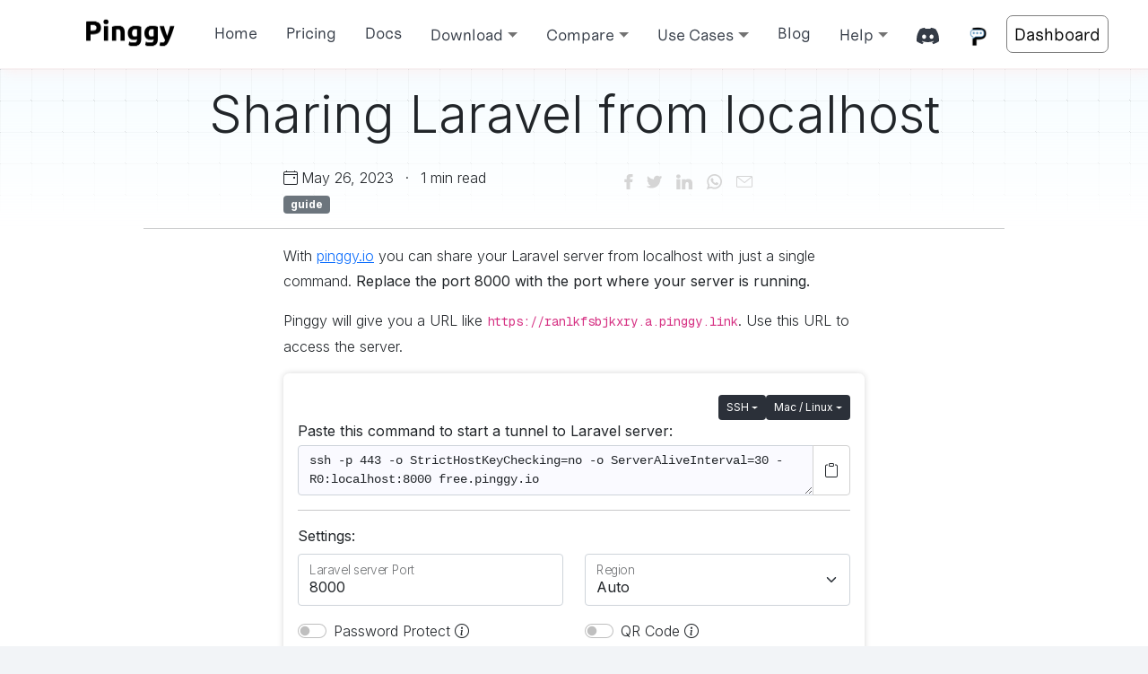

--- FILE ---
content_type: text/html; charset=UTF-8
request_url: https://pinggy.io/quickstart/laravel/
body_size: 10958
content:
<!doctype html><html lang=en><head><meta charset=UTF-8><meta name=viewport content="width=device-width,initial-scale=1"><title>Sharing Laravel from localhost
</title><link rel=icon type=image/x-icon href=/assets/favicon2.ico><link rel=stylesheet href=/css/style.min.css><link rel=stylesheet href=/css/syntax.min.css><link rel=stylesheet href=/css/customization.min.css><link href="/css/blog.css?v=2" rel=stylesheet><link rel=canonical href=https://pinggy.io/quickstart/laravel/><meta property="og:locale" content="en_US"><meta property="og:type" content="article"><meta property="og:title" content="Sharing Laravel from localhost - Pinggy"><meta name=description content="Laravel is a popular PHP framework that provides a comprehensive set of tools for web development."><meta property="og:description" content="Laravel is a popular PHP framework that provides a comprehensive set of tools for web development."><meta property="og:url" content="https://pinggy.io/quickstart/laravel/"><meta property="og:site_name" content="Pinggy Blog"><meta property="article:published_time" content="2023-05-26T14:07:59+00:00"><meta property="article:modified_time" content="2023-05-26T14:07:59+00:00"><meta property="og:image" content="https://pinggy.io/quickstart/images/laravel.svg"><meta property="og:image:secure_url" content="https://pinggy.io/quickstart/images/laravel.svg"><meta name=author content="Pinggy Blog"><meta name=twitter:card content="summary_large_image"><meta name=twitter:label1 content="Written by"><meta name=twitter:data1 content="Pinggy Blog"><meta name=twitter:label2 content="Est. reading time"><meta name=twitter:data2 content="1 minute"><script type=application/ld+json>{"@context":"https://schema.org","@type":"BlogPosting","headline":"Sharing Laravel from localhost","image":["https:\/\/pinggy.io\/quickstart\/images\/laravel.svg"],"datePublished":"2023-05-26T14:07:59+00:00","dateModified":"2023-05-26T14:07:59+00:00","author":[{"@type":"Organization","name":"Pinggy","url":"https://pinggy.io"}]}</script></head><body><nav class="navbar navbar-expand-lg fixed-top navbar-light"><div class="container py-2"><div class="logo navbar-brand"><a href=/><img height=50 src=/assets/pinggy_logo.webp alt="Pinggy brand logo"></a></div><button class=navbar-toggler type=button data-bs-toggle=collapse data-bs-target=#navbarSupportedContent aria-controls=navbarSupportedContent aria-expanded=false aria-label="Toggle navigation">
<span class=navbar-toggler-icon></span></button><div class="collapse navbar-collapse" id=navbarSupportedContent><ul class="navbar-nav mb-2 mb-lg-0"><li class="nav-item mx-2"><a class=nav-link aria-current=page href=/><span style=display:block data-bs-toggle=collapse data-bs-target=.navbar-collapse.show>Home</span></a></li><li class="nav-item mx-2"><a class=nav-link aria-current=page href=/#prices><span style=display:block data-bs-toggle=collapse data-bs-target=.navbar-collapse.show>Pricing</span></a></li><li class="nav-item mx-2"><a class=nav-link aria-current=page href=/docs/><span style=display:block data-bs-toggle=collapse data-bs-target=.navbar-collapse.show>Docs</span></a></li><li class="nav-item mx-2"><div class="nav-item dropdown"><a class="nav-link dropdown-toggle" href=# id=downloadDropdown role=button data-bs-toggle=dropdown aria-haspopup=true aria-expanded=false><span style=display:inline-block>Download</span></a><div class=dropdown-menu aria-labelledby=downloadDropdown><a class=dropdown-item href=/app/>GUI App</a>
<a class=dropdown-item href=/cli/>CLI</a>
<a target=_blank class=dropdown-item href=https://pinggy-io.github.io/sdk-nodejs/>Node.js SDK</a>
<a target=_blank class=dropdown-item href=https://pypi.org/project/pinggy/>Python SDK</a></div></li><li class="nav-item mx-2"><div class="nav-item dropdown"><a class="nav-link dropdown-toggle" href=# id=compareDropdown role=button data-bs-toggle=dropdown aria-haspopup=true aria-expanded=false><span style=display:inline-block>Compare</span></a><div class=dropdown-menu aria-labelledby=compareDropdown><a class=dropdown-item href=/compare/pinggy-vs-ngrok/>Pinggy vs Ngrok</a>
<a class=dropdown-item href=/compare/pinggy-vs-localxpose/>Pinggy vs Localxpose</a>
<a class=dropdown-item href=/compare/pinggy-vs-localtunnel/>Pinggy vs LocalTunnel</a>
<a class=dropdown-item href=/compare/pinggy-vs-cloudflare-tunnel/>Pinggy vs Cloudflare</a></div></div></li><li class="nav-item mx-2"><div class="nav-item dropdown"><a class="nav-link dropdown-toggle" href=# id=quickstartDropdown role=button data-bs-toggle=dropdown aria-haspopup=true aria-expanded=false><span style=display:inline-block>Use Cases</span></a><div class=dropdown-menu aria-labelledby=quickstartDropdown><a class=dropdown-item href=/ingress_for_dev_test_environments/>Ingress for dev/test</a>
<a class=dropdown-item href=/quickstart/>Quickstart recipes</a></div></div></li><li class="nav-item mx-2"><a class=nav-link aria-current=page href=/blog/><span style=display:block data-bs-toggle=collapse data-bs-target=.navbar-collapse.show>Blog</span></a></li><li class="nav-item mx-2"><div class="nav-item dropdown"><a class="nav-link dropdown-toggle" href=# id=helpDropdown role=button data-bs-toggle=dropdown aria-haspopup=true aria-expanded=false><span style=display:inline-block>Help</span></a><div class=dropdown-menu aria-labelledby=helpDropdown><a class=dropdown-item href=/help/>Help</a>
<a class=dropdown-item href=/help/#faq>FAQ</a></div></div></li><li class="nav-item mx-2"><a class=nav-link href=https://discord.gg/KX5DpTs3xx title=Discord target=_blank><span><svg xmlns="http://www.w3.org/2000/svg" style="width:1.4em" fill="currentcolor" class="bi bi-discord" viewBox="0 0 16 16"><path d="M13.545 2.907a13.227 13.227.0 00-3.257-1.011.05.05.0 00-.052.025c-.141.25-.297.577-.406.833a12.19 12.19.0 00-3.658.0 8.258 8.258.0 00-.412-.833.051.051.0 00-.052-.025c-1.125.194-2.22.534-3.257 1.011a.041.041.0 00-.021.018C.356 6.024-.213 9.047.066 12.032c.001.014.01.028.021.037a13.276 13.276.0 003.995 2.02.05.05.0 00.056-.019c.308-.42.582-.863.818-1.329a.05.05.0 00-.01-.059.051.051.0 00-.018-.011 8.875 8.875.0 01-1.248-.595.05.05.0 01-.02-.066.051.051.0 01.015-.019c.084-.063.168-.129.248-.195a.05.05.0 01.051-.007c2.619 1.196 5.454 1.196 8.041.0a.052.052.0 01.053.007c.08.066.164.132.248.195a.051.051.0 01-.004.085 8.254 8.254.0 01-1.249.594.05.05.0 00-.03.03.052.052.0 00.003.041c.24.465.515.909.817 1.329a.05.05.0 00.056.019 13.235 13.235.0 004.001-2.02.049.049.0 00.021-.037c.334-3.451-.559-6.449-2.366-9.106a.034.034.0 00-.02-.019zm-8.198 7.307c-.789.0-1.438-.724-1.438-1.612.0-.889.637-1.613 1.438-1.613.807.0 1.45.73 1.438 1.613.0.888-.637 1.612-1.438 1.612zm5.316.0c-.788.0-1.438-.724-1.438-1.612.0-.889.637-1.613 1.438-1.613.807.0 1.451.73 1.438 1.613.0.888-.631 1.612-1.438 1.612z"/></svg></span></a></li><li class="nav-item mx-2"><a class=nav-link href=https://forum.pinggy.io/ target=_blank><span><img title="Community Forum" src=/assets/pinggy_forum_logo.png alt="Pinggy Community Forum Logo" style=max-width:1.3em></span></a></li></ul><div class=nav-button><a href=https://dashboard.pinggy.io target=_blank id=LoginBtn class="p-2 mx-1">Dashboard</a></div></div></div></nav><div class="container py-3 contentcontainer maincontent"><div class="row flex-nowrap row justify-content-evenly"><div class="col-lg-12 blogcontent"><h1 class="display-6 mb-4" id=blogtitle>Sharing Laravel from localhost</h1><div class="row justify-content-center"><div class="col-12 col-md-12 blogbody"><div class=row><div class="col col-12 col-lg-6"><i class="bi bi-calendar4-event me-1"></i><span>May 26, 2023</span><span class=text-end>
<span class=mx-2>·</span> 1 min read</span><div class=mt-1><span class="badge bg-secondary">guide</span></div></div><div class="col col-12 col-lg-6"><nav class=sharebuttons><ul><li><a href="https://www.facebook.com/sharer.php?u=https%3a%2f%2fpinggy.io%2fquickstart%2flaravel%2f&t=Sharing%20Laravel%20from%20localhost" target=_blank><svg height="50" viewBox="0 0 50 50" width="50" xmlns="http://www.w3.org/2000/svg"><g fill="none" fill-rule="evenodd"><path d="m12.8064516 26.63h5.4808065v22.5635484c0 .4454839.3609677.8064516.8064516.8064516h9.2929032c.4454839.0.8064516-.3609677.8064516-.8064516V26.7362903h6.3006452c.4096774.0.7543548-.3074193.801129-.7143548l.9569355-8.3067742c.0262903-.2285484-.046129-.4574194-.1990323-.628871-.1530645-.1716129-.3720967-.2698387-.6019354-.2698387h-7.2574194v-5.2070968c0-1.5696774.8451613-2.36564512 2.5122581-2.36564512h4.7451613c.4454838.0.8064516-.36112903.8064516-.80645162v-7.6248387c0-.44548388-.3609678-.80645162-.8064516-.80645162h-6.5395162c-.046129-.00225806-.1485484-.00596774-.2995161-.00596774-1.1346774.0-5.0787097.22274194-8.1941936 3.08887097C17.9656452 6.265 18.4454839 10.0679032 18.5601613 10.7272581v6.0890322h-5.7537097c-.4454839.0-.8064516.3609678-.8064516.8064516v8.2006452c0 .4454839.3609677.8066129.8064516.8066129z" fill="#d5d5d5" class="will-change" fill-rule="nonzero"/><path d="m0 0h50v50H0z"/></g></svg></a></li><li><a href="https://twitter.com/share?text=Sharing%20Laravel%20from%20localhost&url=https%3a%2f%2fpinggy.io%2fquickstart%2flaravel%2f" target=_blank><svg height="50" viewBox="0 0 50 50" width="50" xmlns="http://www.w3.org/2000/svg"><g fill="none" fill-rule="evenodd"><path d="m48.8670204 9.72441272c-.7854489.34833978-1.5930659.64238268-2.418261.88115208.9769529-1.10488248 1.7217769-2.40488211 2.1764642-3.8274403.1019531-.31884757-.0037109-.66787091-.2658202-.8764646-.2618163-.20869135-.6254881-.23369134-.9136716-.06289061-1.7524409 1.03935518-3.6430654 1.78632762-5.6254867 2.22304625C39.823273 6.11054656 37.1110667 5 34.3071613 5c-5.918553.0-10.7336884 4.8150377-10.7336884 10.7333954.0.4661131.0294922.9296872.0878906 1.386816-7.3443338-.644824-14.17226158-4.2546863-18.86093212-10.0061495-.1670898-.20498041-.4245116-.31552725-.68808575-.29433585-.2636718.02060546-.50068345.16933589-.63388653.3979491-.9509763 1.63173782-1.45371053 3.49804585-1.45371053 5.39697115.0 2.5863274.92333958 5.0401353 2.55449146 6.9576152-.49599595-.1717773-.97724581-.3864257-1.43662068-.6414061-.24658196-.1373046-.54755844-.1351562-.7925779.0052735-.24511712.1405273-.39882802.398828-.40537098.6812498-.00117188.0475585-.00117188.0951171-.00117188.1433593.0 3.8604481 2.07773379 7.3361307 5.25439304 9.2304661-.27294914-.027246-.54560531-.0667968-.81660133-.1185546-.27939445-.053418-.5666014.0445312-.75498025.2576171-.18867182.2128906-.2511718.5096678-.16416011.7806638 1.17578092 3.6709951 4.20302615 6.371092 7.86269306 7.1943339-3.0353507 1.9011714-6.50644345 2.8969719-10.15029007 2.8969719-.76035135.0-1.52499957-.0446289-2.2733392-.1332031-.37177724-.0442383-.72724588.1752929-.85390601.5289061-.12666012.3537108.00761719.7480466.32382804.950781 4.68115101 3.001464 10.09384484 4.5878893 15.65272994 4.5878893 10.9280242.0 17.7643504-5.1532212 21.5747986-9.4762669 4.7516588-5.3905258 7.4767557-12.5254847 7.4767557-19.5752874.0-.2945311-.0044922-.5918943-.0135743-.8883786 1.8747065-1.412402 3.4886709-3.1217765 4.8020495-5.0864244.1995116-.2983397.1779296-.6927732-.0532227-.96738251-.2305663-.27509758-.6153318-.36396474-.9436521-.21845697z" fill="#d5d5d5" class="will-change" fill-rule="nonzero"/><path d="m0 0h50v50H0z"/></g></svg></a></li><li><a href="https://www.linkedin.com/shareArticle?mini=true&url=https%3a%2f%2fpinggy.io%2fquickstart%2flaravel%2f&title=Sharing%20Laravel%20from%20localhost&summary=summary%3dWith%2bpinggy.io%2byou%2bcan%2bshare%2byour%2bLaravel%2bserver%2bfrom%2blocalhost%2bwith%2bjust%2ba%2bsingle%2bcommand.%2bReplace%2bthe%2bport%2b8000%2bwith%2bthe%2bport%2bwhere%2byour%2bserver%2bis%2brunning.%250APinggy%2bwill%2bgive%2byou%2ba%2bURL%2blike%2b%25E2%2580%25A6" target=_blank><svg height="51" viewBox="0 0 50 51" width="50" xmlns="http://www.w3.org/2000/svg"><g fill="none" fill-rule="evenodd"><path d="m37.17 16.2290323c11.3056452.0 12.83 8.1724193 12.83 16.1667742v17.6877419c0 .4454839-.3609677.8064516-.8064516.8064516H39.1741935c-.4454838.0-.8064516-.3609677-.8064516-.8064516l-3842e-7-15.9301537c-.0134805-4.2654904-.4024632-7.4953302-4.4055835-7.4953302-3.7477419.0-5.2080645 2.0945161-5.2080645 7.4708065v15.9545161c0 .4454839-.3609678.8066129-.8064516.8066129H17.9316129c-.4454839.0-.8064516-.361129-.8064516-.8066129V17.8369355c0-.4453226.3609677-.8064516.8064516-.8064516h9.6127419c.4454839.0.8064517.361129.8064517.8064516v2.0943548c1.8075806-1.9691935 4.7877419-3.702258 8.8191935-3.702258zm-25.5312903.8014516c.4454838.0.8064516.361129.8064516.8064516v32.2464516c0 .4454839-.3609678.8064516-.8064516.8064516H1.60112903c-.44548387.0-.80645161-.3609677-.80645161-.8064516V17.8369355c0-.4453226.36096774-.8064516.80645161-.8064516zM6.62354839 1c3.64935481.0 6.61838711 2.96806452 6.61822581 6.61629032.0 3.64967738-2.968871 6.61903228-6.61822581 6.61903228-3.65225807.0-6.62354839-2.9691936-6.62354839-6.61903228.0-3.6482258 2.97129032-6.61629032 6.62354839-6.61629032z" fill="#d5d5d5" class="will-change" fill-rule="nonzero"/><path d="m0 0h50v50H0z"/></g></svg></a></li><li><a href="whatsapp://send?text=Sharing%20Laravel%20from%20localhost%0a%0aWith%20pinggy.io%20you%20can%20share%20your%20Laravel%20server%20from%20localhost%20with%20just%20a%20single%20command.%20Replace%20the%20port%208000%20with%20the%20port%20where%20your%20server%20is%20running.%0aPinggy%20will%20give%20you%20a%20URL%20like%20%e2%80%a6%0a%0ahttps%3a%2f%2fpinggy.io%2fquickstart%2flaravel%2f%0a" target=_blank><svg height="50" viewBox="0 0 50 50" width="50" xmlns="http://www.w3.org/2000/svg"><g fill="none" fill-rule="evenodd"><path d="m25.4437935.0c13.5404221.0 24.5561688 10.9340909 24.5561688 24.3738636.0 13.4383117-11.0157467 24.3712663-24.5560065 24.3711039-4.0610389.0-8.0737013-1.0012987-11.624026-2.8982143l-12.97402593 4.1227273c-.06461039.0206169-.13084416.0305195-.19659091.0305195-.17159091.0-.33961039-.0681818-.46347403-.1946429-.17159091-.1746753-.23003247-.4311688-.15146104-.6631493l4.21801948-12.4423701c-2.20373376-3.724026-3.36704545-7.9790585-3.36704545-12.3259741.0-13.4397727 11.01688308-24.3738636 24.55844158-24.3738636zm-1624e-7 5.07727273c-10.725974.0-19.45227269 8.65649347-19.45227269 19.29659087.0 4.0896104 1.28068182 8.0008117 3.70340909 11.3112013.125.1707793.15892857.3917208.09107143.5920455l-2.09805195 6.1897727 6.49918832-2.0659091c.064448-.0204545.1306818-.0305195.1967532-.0305195.125.0.2491884.036039.3561689.1063312 3.1814935 2.0876624 6.8826298 3.1910714 10.7038961 3.1910714 10.7248376.0 19.4498376-8.6551948 19.4498376-19.2939935.0-10.6400974-8.7253246-19.29659087-19.45-19.29659087zm-6.6467532 7.85259737c.7225649.0 1.2425325.4384741 1.636039 1.3801948.1636363.3902598 1.7027597 4.1048702 1.788961 4.2772728.1050325.2060065.4300325.8439935.049513 1.6l-.0816559.1641233c-.1558441.3159091-.2902597.5886364-.5922078.9399351-.0969155.112013-.1956168.2308442-.2941558.349513-.2081169.250487-.4232143.5094156-.6217532.7058441-.0678572.0680195-.1993507.1998377-.2136364.2522728 487e-6.0.0029221.0449675.0610389.1439935.4069806.6887987 3.375 4.7733766 7.2852273 6.4719156.1707792.0741883.7349026.3064935.7675325.3064935.0363636.0.0970779-.0607143.1415584-.111526.3405844-.3849026 1.4428572-1.6733766 1.8069806-2.2146104.3220779-.4818182.7355519-.7271104 1.2277597-.7271104.3012987.0.5845779.0926948.849026.1876624.6030564.2170398 3.8043369 1.7879312 4.3216328 2.0413055l.0686269.0335321c.4774351.2292208.8545455.4102273 1.0733766.7699676.3194805.5290584.1928572 1.9868506-.2873376 3.3211038-.609578 1.6939936-3.2894481 3.0826299-4.5089286 3.1907468l-.1788961.0170455c-.2819805.0277597-.6016234.0590909-1.000974.0590909l-.0944191-5452e-7c-.9658464-.0112678-2.6415309-.2079278-6.0576913-1.5725068-3.6667208-1.4647727-7.2837663-4.6050325-10.1852273-8.8423701-.0501623-.0733766-.0847403-.124513-.1035714-.1496753-.7576299-.998539-2.5222403-3.624026-2.5222403-6.4047078.0-3.0896104 1.4788961-4.8464286 2.3530844-5.397565.8243507-.5196428 2.6887987-.7650974 3.0311689-.7795454.0351461-.0014814.0648513-.0027775.0900577-.0039117l.1047884-.0050457c.0548951-.0028933.0444193-.0028933.0863227-.0028933z" fill="#d5d5d5" class="will-change" fill-rule="nonzero"/><path d="m0 0h50v50H0z"/></g></svg></a></li><li><a href="mailto:?subject=Sharing%20Laravel%20from%20localhost&body=Sharing%20Laravel%20from%20localhost%0a%0aWith%20pinggy.io%20you%20can%20share%20your%20Laravel%20server%20from%20localhost%20with%20just%20a%20single%20command.%20Replace%20the%20port%208000%20with%20the%20port%20where%20your%20server%20is%20running.%0aPinggy%20will%20give%20you%20a%20URL%20like%20%e2%80%a6%0a%0ahttps%3a%2f%2fpinggy.io%2fquickstart%2flaravel%2f%0a" target=_blank><svg height="50" viewBox="0 0 50 50" width="50" xmlns="http://www.w3.org/2000/svg"><g fill="none" fill-rule="evenodd"><path d="m46.149789 6H3.85021097c-2.12025316.0-3.85021097 1.72995781-3.85021097 3.85021097V39.6392405c0 2.1202532 1.72995781 3.850211 3.85021097 3.850211H46.149789c2.1202532.0 3.850211-1.7299578 3.850211-3.850211V9.85021097C50 7.72995781 48.2700422 6 46.149789 6zm-.5590717 2.84810127L25.2637131 26.2320675 4.93670886 8.84810127zm1.5611814 30.79113923c0 .5485232-.4535865 1.0021097-1.0021097 1.0021097h-42.29957803c-.54852321.0-1.0021097-.4535865-1.0021097-1.0021097V10.8101266L24.335443 29.185654c.0105486.0105485.0316456.0210971.0421941.0316456.0105486.0105485.0316456.021097.0421941.0316455.0316456.0210971.0527426.0421941.0843882.0527427.0105485.0105485.0210971.0105485.0316456.021097.0421941.0210971.0843882.0421941.1265823.0632911.0105485.0.021097.0105486.0316455.0105486.0316456.0105485.0632912.0316455.1054853.0421941.0105485.0.0316455.0105485.0421941.0105485.0316455.0105485.0632911.021097.0949367.021097.0105485.0.0316455.0105486.0421941.0105486.0316455.0105485.0738396.0105485.1054852.021097h.0316456c.042194.0.0949367.0105485.1371308.0105485.042194.0.0949367.0.1371308-.0105485h.0316455c.0316456.0.0738397-.0105485.1054853-.021097.0105485.0.0316455-.0105486.0421941-.0105486.0316455-.0105485.0632911-.021097.0949367-.021097.0105485.0.0316455-.0105485.0421941-.0105485.0316455-.0105486.0632911-.0210971.1054852-.0421941.0105485.0.021097-.0105486.0316456-.0105486.042194-.021097.0843881-.042194.1265822-.0632911.0105486-.0105485.0210971-.0105485.0316456-.021097.0316456-.0210971.0527426-.0316456.0843882-.0527427.0105485-.0105485.0316456-.021097.0421941-.0316455s.0316456-.0210971.0421941-.0316456l20.9810126-17.9219409z" fill="#d5d5d5" class="will-change" fill-rule="nonzero"/><path d="m0 0h50v50H0z"/></g></svg></a></li></ul></nav><style>.sharebuttons,.sharebuttons ul{display:flex;margin:.25rem 0;align-items:center;justify-content:right}.sharebuttons span{color:#bbb}.sharebuttons ul li{list-style:none;margin:0}.sharebuttons ul li a{margin:0 .5rem;display:block}.sharebuttons ul li:first-child a{margin:0 .2rem 0 .5rem}.sharebuttons ul li a svg{width:auto;height:1.1rem;display:block}.will-change{transition:250ms}nav.sharebuttons li>a:hover .will-change{fill:#444}</style></div></div></div><hr class=mt-3><div class="col-12 col-lg-12 blogbody"><p>With <a href=https://pinggy.io>pinggy.io</a> you can share your Laravel server from localhost with just a single command. <strong>Replace the port 8000 with the port where your server is running.</strong></p><p>Pinggy will give you a URL like <code>https://ranlkfsbjkxry.a.pinggy.link</code>. Use this URL to access the server.</p><div class=mb-3 x-data="{
    data: { tunnelString: 'Paste this command to start a tunnel to Laravel server:',
        portString: 'Laravel server Port',
        localPort: '8000',
        webDebugPort: '4300',
        webDebugEnabled: false,
        keepAlive: true,
        passwordCheck: false,
        basicusername: '',
        basicpass: '',
        qrCheck: false,
        reconnect: false,
        connectiontype: 'ssh',
        platformselect: 'unix',
        manuallyCheckKey: false,
        mode: 'http',
        keyAuthentication: false,
        keyAuthentications: [],
        ipWhitelistCheck: false,
        ipWhitelist: [],
        headerModifications: [],
        localServerTLS: false,
        localServerTLSSNI: '',
        noReverseProxy: false,
        httpsonly: false,
        forwardHost: false,
        forwardHostAddress: '127.0.0.1',
        force: false,
        corsPreflight: false,
        xForwardedFor: false,
        fullUrl: false,
        accesstoken: false,
        accesstokenvalue: ''
    }
  }" x-init="data.platformselect = getOS() == 'windows' ? 'windows_powershell' : 'unix'"><div class=pinggytunnelshortcode style="padding:1em;border-radius:.4em;box-shadow:0 0 7px #00000029" data-headermodifications=[] data-mode=http><div class="pinggytunnelshortcode_formwrapper tab-pane fade show active" id=tab-pane><form><div class="d-flex justify-content-sm-start justify-content-md-end gap-2" style=width:100%;margin-top:8px><div class=dropdown><div class="btn btn-sm dropdown-toggle" style=background-color:#2b3039;border-radius:4px;color:#fff;font-size:.75rem role=button id=dropdownMenuButtonConnectionType data-bs-toggle=dropdown aria-expanded=false x-text="data.mode === 'udp' ? 'CLI' : (data.connectiontype === 'ssh' ? 'SSH' : 'CLI')"></div><div x-show="data.mode !== 'udp'" class=dropdown-menu aria-labelledby=dropdownMenuButtonConnectionType><span class=dropdown-item x-on:click="data.connectiontype = 'ssh'" style=cursor:pointer>SSH</span>
<span class=dropdown-item x-on:click="data.connectiontype = 'cli'" style=cursor:pointer>CLI</span></div></div><div class=dropdown><div class="btn btn-sm dropdown-toggle" style=background-color:#2b3039;border-radius:4px;color:#fff;font-size:.75rem role=button id=dropdownMenuButtonPlatform data-bs-toggle=dropdown aria-expanded=false x-text="data.platformselect === 'unix' ? 'Mac / Linux' : data.platformselect === 
                'windows_powershell' ? 'Windows Powershell' : 'Windows CMD'"></div><div class=dropdown-menu aria-labelledby=dropdownMenuButtonPlatform><span class=dropdown-item x-on:click="data.platformselect = 'unix'" style=cursor:pointer>Mac / Linux</span>
<span class=dropdown-item x-on:click="data.platformselect = 'windows_powershell'" style=cursor:pointer>Windows Powershell</span>
<span class=dropdown-item x-on:click="data.platformselect = 'windows_cmd'" style=cursor:pointer>Windows CMD</span></div></div></div><label class=text-bold><strong x-text=data.tunnelString></strong></label><div class="input-group mt-1"><textarea style=background:#fafaff;font-size:.9rem class="form-control font-monospace pinggytunnelshortcode_advancedcommand" :rows="data.reconnect ? 3 : 2" x-text=$store.pinggyTunnelData.advancedCommand(data) readonly></textarea>
<button class="btn btn-outline-dark pinggytunnelshortcode_copybutton" type=button>
<i class="bi bi-clipboard"></i></button></div><template x-if="data.mode === 'http'"><div class="mt-3 shortcode_webdebugurl" x-show=data.webDebugEnabled x-transition.duration.300ms style=font-size:.8rem x-html="'Web Debugger URL: <a href=http://localhost:' + data.webDebugPort + ' target=_blank>http://localhost:' + data.webDebugPort + '</a>'"></div></template><div class="alert alert-warning mt-2 p-2 shortcode_alert" style=font-size:.9rem role=alert id=shortcode_alert_8d64d4ccf5fcc8dc81b4baec5ecad4f2 x-show="data.reconnect && (data.connectiontype === 'ssh')" x-transition.duration.300ms>When the tunnel reconnects, your public URL will change. Upgrade to
<a href=/#prices>Pinggy Pro</a> for persistent URLs.</div><hr><label class=text-bold><strong>Settings:</strong></label><div class="row mt-2"><div class="col col-12 col-lg-6"><div class="form-floating mb-3"><input type=number class="form-control shortcode_localPort" id=shortcode_localPort_8d64d4ccf5fcc8dc81b4baec5ecad4f2 x-model=data.localPort :placeholder=data.portString>
<label for=shortcode_localPort_8d64d4ccf5fcc8dc81b4baec5ecad4f2 x-text=data.portString></label></div></div><div class="col col-12 col-lg-6"><div class="form-floating mb-3"><select class=form-select id=shortcode_regionselect x-model=data.selectedRegion><option value=free.pinggy.io>Auto</option><option value=us.free.pinggy.io>USA</option><option value=eu.free.pinggy.io>Europe</option><option value=ap.free.pinggy.io>Asia</option></select>
<label for=shortcode_regionselect id=shortcode_regionselector>Region</label></div></div></div><div class=row><div class="col col-12 col-lg-6" x-show="data.mode === 'http'"><div class="form-check form-switch mb-3"><input class="form-check-input shortcode_passwordCheck" id=shortcode_passwordCheck_8d64d4ccf5fcc8dc81b4baec5ecad4f2 type=checkbox x-on:click="data.keyAuthentication = false" x-model=data.passwordCheck>
<label class=form-check-label for=shortcode_passwordCheck_8d64d4ccf5fcc8dc81b4baec5ecad4f2>Password Protect
<i class="bi bi-info-circle" type=button data-bs-toggle=tooltip data-bs-placement=right data-bs-html=true title="Enable basic authentication"></i></label></div></div><div class="col col-12 col-lg-6" x-show="data.mode === 'http'"><div class="form-check form-switch mb-3"><input class="form-check-input shortcode_qrcheck" type=checkbox id=shortcode_qrcheck_8d64d4ccf5fcc8dc81b4baec5ecad4f2 x-model=data.qrCheck>
<label class=form-check-label for=shortcode_qrcheck_8d64d4ccf5fcc8dc81b4baec5ecad4f2>QR Code
<i class="bi bi-info-circle" type=button data-bs-toggle=tooltip data-bs-placement=right data-bs-html=true title="Show QR Code for the URL"></i></label></div></div><template x-if="data.passwordCheck && (data.mode === 'http')"><div class="row shortcode_passwordfields"><div class="col col-12 col-lg-6"><div class="form-floating mb-3"><input class="form-control shortcode_basicusername" :class="{'is-invalid' : data.basicusername.includes(':')}" id=shortcode__basicusername_8d64d4ccf5fcc8dc81b4baec5ecad4f2 placeholder=Username x-model=data.basicusername><div class=invalid-feedback x-show="data.basicusername.includes(':')">Username cannot contain ':'</div><label for=shortcode_basicusername_8d64d4ccf5fcc8dc81b4baec5ecad4f2>Username</label></div></div><div class="col col-12 col-lg-6"><div class="form-floating mb-3"><input class="form-control shortcode_basicpass" :class="{'is-invalid' : data.basicpass.includes(':')}" id=shortcode_basicpass_8d64d4ccf5fcc8dc81b4baec5ecad4f2 placeholder=Password x-model=data.basicpass><div class=invalid-feedback x-show="data.basicpass.includes(':')">Password cannot contain ':'</div><label for=shortcode_basicpass_8d64d4ccf5fcc8dc81b4baec5ecad4f2>Password</label></div></div></div></template><div class="col col-12 col-lg-6" x-show="data.connectiontype != 'cli'"><div class="form-check form-switch mb-3"><input class="form-check-input shortcode_keepalive" id=shortcode_keepalive_8d64d4ccf5fcc8dc81b4baec5ecad4f2 type=checkbox x-model=data.keepAlive>
<label class=form-check-label for=shortcode_keepalive_8d64d4ccf5fcc8dc81b4baec5ecad4f2>Keep Alive
<i class="bi bi-info-circle" type=button data-bs-toggle=tooltip data-bs-placement=right title="Send keep alive packets for a stable tunnel"></i></label></div></div><div class="col col-12 col-lg-6" x-show="data.connectiontype != 'cli'"><div class="form-check form-switch mb-3"><input class="form-check-input shortcode_restart" type=checkbox id=shortcode_restart_8d64d4ccf5fcc8dc81b4baec5ecad4f2 x-model=data.reconnect>
<label class=form-check-label for=shortcode_restart_8d64d4ccf5fcc8dc81b4baec5ecad4f2>Auto Reconnect
<i class="bi bi-info-circle" type=button data-bs-toggle=tooltip data-bs-placement=right title="Automatically reconnect tunnel on failure."></i></label></div></div><div class="col col-12 col-lg-6" x-show="data.mode === 'http'"><div class="form-check form-switch mb-3"><input class="form-check-input shortcode_webdebugCheck" type=checkbox id=shortcode_webdebugCheck_8d64d4ccf5fcc8dc81b4baec5ecad4f2 x-model=data.webDebugEnabled>
<label class=form-check-label for=shortcode_webdebugCheck_8d64d4ccf5fcc8dc81b4baec5ecad4f2>Web Debugger</label></div></div><div class="col col-12 col-lg-6" x-show="data.connectiontype != 'cli'" x-transition.duration.150ms><div class="form-check form-switch mb-3"><input class="form-check-input shortcode_rsaCheck" type=checkbox id=shortcode_rsaCheck_8d64d4ccf5fcc8dc81b4baec5ecad4f2 x-model=data.manuallyCheckKey>
<label class=form-check-label for=shortcode_rsaCheck_8d64d4ccf5fcc8dc81b4baec5ecad4f2>Manually check host key
<i class="bi bi-info-circle" type=button data-bs-toggle=tooltip data-bs-placement=right title="Type 'yes' to manually validate host key"></i></label></div></div><div class="col col-12 col-lg-6" x-show="data.mode !== 'http'"><div class="form-check form-switch mb-3"><input class="form-check-input shortcode_ipWhitelistCheck" type=checkbox id=adv_ipWhitelist x-model=data.ipWhitelistCheck>
<label class=form-check-label for=shortcode_ipWhitelistCheck_8d64d4ccf5fcc8dc81b4baec5ecad4f2>IP Whitelist
<i class="bi bi-info-circle" type=button data-bs-toggle=tooltip data-bs-placement=right title="Allow specified IPs to access the tunnel"></i></label></div><div class="col col-12" x-show=data.ipWhitelistCheck x-transition.duration.300ms><div id=ipwhitelistinputcontainer><div class="input-group ipwhitelistgroup"><input type=text aria-label="ip to whitelist" :class="{'is-invalid' : data.ipWhitelist[0] 
                        && ipCidrValidator(data.ipWhitelist[0]) === false}" placeholder="IP in CIDR (e.g. 10.2.3.4/16)" class="form-control ipval" x-model.debounce.500ms=data.ipWhitelist[0]>
<button class="btn btn-outline-dark addipinput" type=button @click="data.ipWhitelist.push('')">
<i class="bi bi-plus"></i></button><div class=invalid-feedback x-show="data.ipWhitelist[0] && ipCidrValidator(data.ipWhitelist[0]) === false">Invalid CIDR Format</div></div><template x-for="(ip, index) in data.ipWhitelist" :key=index><div x-show="index > 0" class="input-group ipwhitelistgroup"><input type=text aria-label="ip to whitelist" :class="{'is-invalid' : data.ipWhitelist[index] 
                            && ipCidrValidator(data.ipWhitelist[index]) === false}" placeholder="IP in CIDR (e.g. 10.2.3.4/16)" class="form-control ipval" x-model.debounce.500ms=data.ipWhitelist[index]>
<button class="btn btn-outline-danger removeipinput" type=button @click="data.ipWhitelist.splice(index, 1)">
<i class="bi bi-x"></i></button><div class=invalid-feedback x-show="data.ipWhitelist[index] && ipCidrValidator(data.ipWhitelist[index]) === false">Invalid CIDR Format</div></div></template></div></div></div><div class="col col-12 col-lg-6" x-show="data.mode === 'http'"><div class="form-check form-switch mb-3"><input class="form-check-input shortcode_keyAuthentication" type=checkbox id=adv_keyAuthentication x-model=data.keyAuthentication x-on:click="data.passwordCheck = false">
<label class=form-check-label for=shortcode_keyAuthentication_8d64d4ccf5fcc8dc81b4baec5ecad4f2>Key / Token Authentication
<i class="bi bi-info-circle" type=button data-bs-toggle=tooltip data-bs-placement=right title="Bearer token authentication"></i></label></div><div class="col col-12 mb-3" x-show=data.keyAuthentication x-transition.duration.300ms><div id=keyauthinputcontainer><div class="input-group keyauthgroup"><input type=text aria-label="key / token" placeholder="Key / token" class="form-control keyauthval" x-model=data.keyAuthentications[0]>
<button class="btn btn-outline-dark addkeyauthinput" type=button @click="data.keyAuthentications.push('')">
<i class="bi bi-plus"></i></button></div><template x-for="(keyauth, index) in data.keyAuthentications" :key=index><div x-show="index > 0" class="input-group keyauthgroup"><input type=text aria-label="key / token" placeholder="Key / token" class="form-control keyauthval" x-model=data.keyAuthentications[index]>
<button class="btn btn-outline-danger removekeyauthinput" type=button @click="data.keyAuthentications.splice(index, 1)">
<i class="bi bi-x"></i></button></div></template></div></div></div><div class="col col-12 col-lg-6" x-show="data.mode === 'http'"><div class="form-check form-switch mb-3"><input class="form-check-input shortcode_ipWhitelistCheck" type=checkbox id=adv_ipWhitelist x-model=data.ipWhitelistCheck>
<label class=form-check-label for=shortcode_ipWhitelistCheck_8d64d4ccf5fcc8dc81b4baec5ecad4f2>IP Whitelist
<i class="bi bi-info-circle" type=button data-bs-toggle=tooltip data-bs-placement=right title="Allow specified IPs to access the tunnel"></i></label></div><div class="col col-12 mb-3" x-show=data.ipWhitelistCheck x-transition.duration.300ms><div id=ipwhitelistinputcontainer><div class="input-group ipwhitelistgroup"><input type=text aria-label="ip to whitelist" :class="{'is-invalid' : data.ipWhitelist[0] 
                        && ipCidrValidator(data.ipWhitelist[0]) === false}" placeholder="IP in CIDR (e.g. 10.2.3.4/16)" class="form-control ipval" x-model.debounce.500ms=data.ipWhitelist[0]>
<button class="btn btn-outline-dark addipinput" type=button @click="data.ipWhitelist.push('')">
<i class="bi bi-plus"></i></button><div class=invalid-feedback x-show="data.ipWhitelist[0] && ipCidrValidator(data.ipWhitelist[0]) === false">Invalid CIDR Format</div></div><template x-for="(ip, index) in data.ipWhitelist" :key=index><div x-show="index > 0" class="input-group ipwhitelistgroup"><input type=text aria-label="ip to whitelist" :class="{'is-invalid' : data.ipWhitelist[index] 
                            && ipCidrValidator(data.ipWhitelist[index]) === false}" placeholder="IP in CIDR (e.g. 10.2.3.4/16)" class="form-control ipval" x-model.debounce.500ms=data.ipWhitelist[index]>
<button class="btn btn-outline-danger removeipinput" type=button @click="data.ipWhitelist.splice(index, 1)">
<i class="bi bi-x"></i></button><div class=invalid-feedback x-show="data.ipWhitelist[index] && ipCidrValidator(data.ipWhitelist[index]) === false">Invalid CIDR Format</div></div></template></div></div></div><div class="col col-12 col-lg-6" x-show="data.mode === 'http'"><div class="form-check form-switch mb-3"><input class="form-check-input shortcode_httpsonly" type=checkbox id=adv_httpsonly_8d64d4ccf5fcc8dc81b4baec5ecad4f2 x-model=data.httpsonly>
<label class=form-check-label for=shortcode_httpsonly_8d64d4ccf5fcc8dc81b4baec5ecad4f2>HTTPS only
<i class="bi bi-info-circle" type=button data-bs-toggle=tooltip data-bs-placement=right title="Only allow HTTPS requests"></i></label></div></div><div class="col col-12 col-lg-6"><div class="form-check form-switch mb-3"><input class="form-check-input shortcode_forwardhost" type=checkbox id=adv_forwardhost_8d64d4ccf5fcc8dc81b4baec5ecad4f2 x-model=data.forwardHost>
<label class=form-check-label for=shortcode_forwardhost_8d64d4ccf5fcc8dc81b4baec5ecad4f2>Forward to other hosts
<i class="bi bi-info-circle" type=button data-bs-toggle=tooltip data-bs-placement=right title="Forwarding to addresses other than localhost"></i></label></div><div class="col col-12 mb-3" x-show=data.forwardHost x-transition.duration.300ms><input type=text aria-label="forward to other hosts" placeholder=Address class="form-control forwardhostval" x-model=data.forwardHostAddress></div></div><div class="col col-12 col-lg-6" x-show="data.mode === 'http'"><div class="form-check form-switch mb-3"><input class="form-check-input shortcode_localServerTLS" type=checkbox id=adv_localServerTLS x-model=data.localServerTLS>
<label class=form-check-label for=shortcode_accesstoken_8d64d4ccf5fcc8dc81b4baec5ecad4f2>Connect to HTTPS Server
<i class="bi bi-info-circle" type=button data-bs-toggle=tooltip data-bs-placement=right title="Connect to an HTTPS(TLS) server running locally"></i></label></div><div class="col col-12 mb-3" x-show=data.localServerTLS x-transition.duration.300ms><input type=text aria-label=localServerTLS placeholder="Local Server Name (SNI)" class="form-control localServerTLSval" x-model=data.localServerTLSSNI></div></div><div class="col col-12 col-lg-6" x-show="data.mode === 'http'"><div class="form-check form-switch mb-3"><input class="form-check-input shortcode_noReverseProxy" type=checkbox id=adv_noReverseProxy_8d64d4ccf5fcc8dc81b4baec5ecad4f2 x-model=data.noReverseProxy>
<label class=form-check-label for=shortcode_noReverseProxy_8d64d4ccf5fcc8dc81b4baec5ecad4f2>No Reverse Proxy
<i class="bi bi-info-circle" type=button data-bs-toggle=tooltip data-bs-placement=right title="Disable reverse proxy headers"></i></label></div></div><div class="col col-12 col-lg-6"><div class="form-check form-switch mb-3"><input class="form-check-input shortcode_force" type=checkbox id=shortcode_force_8d64d4ccf5fcc8dc81b4baec5ecad4f2 x-model=data.force>
<label class=form-check-label for=shortcode_force_8d64d4ccf5fcc8dc81b4baec5ecad4f2>Force
<i class="bi bi-info-circle" type=button data-bs-toggle=tooltip data-bs-placement=right data-bs-html=true title="Forcefully close existing tunnels and establish a new tunnel"></i></label></div></div><div class="col col-12 col-lg-6" x-show="data.mode === 'http'"><div class="form-check form-switch mb-3"><input class="form-check-input shortcode_corsPreflight" type=checkbox id=shortcode_corsPreflight_8d64d4ccf5fcc8dc81b4baec5ecad4f2 x-model=data.corsPreflight>
<label class=form-check-label for=shortcode_corsPreflight_8d64d4ccf5fcc8dc81b4baec5ecad4f2>Allow CORS preflight
<i class="bi bi-info-circle" type=button data-bs-toggle=tooltip data-bs-placement=right data-bs-html=true title="Key authentication / password authentication will block
                  all unauthenticated requests to Pinggy URLs. To allow
                  CORS preflight requests, enable this option."></i></label></div></div><div class="col col-12 col-lg-6" x-show="data.mode === 'http'"><div class="form-check form-switch mb-3"><input class="form-check-input shortcode_xForwardedFor" type=checkbox id=shortcode_xForwardedFor_8d64d4ccf5fcc8dc81b4baec5ecad4f2 x-model=data.xForwardedFor>
<label class=form-check-label for=shortcode_xForwardedFor_8d64d4ccf5fcc8dc81b4baec5ecad4f2>X-Forwarded-For header
<i class="bi bi-info-circle" type=button data-bs-toggle=tooltip data-bs-placement=right data-bs-html=true title="Add X-Forwarded-For header to every request"></i></label></div></div><div class="col col-12 col-lg-6" x-show="data.mode === 'http'"><div class="form-check form-switch mb-3"><input class="form-check-input shortcode_fullUrl" type=checkbox id=shortcode_fullUrl_8d64d4ccf5fcc8dc81b4baec5ecad4f2 x-model=data.fullUrl>
<label class=form-check-label for=shortcode_fullUrl_8d64d4ccf5fcc8dc81b4baec5ecad4f2>Original request url header
<i class="bi bi-info-circle" type=button data-bs-toggle=tooltip data-bs-placement=right data-bs-html=true title="Original uri for every request in X-Pinggy-Url header"></i></label></div></div><div class="col col-12 col-lg-6"><div class="form-check form-switch mb-3"><input class="form-check-input shortcode_accesstoken" type=checkbox id=adv_accesstoken x-model=data.accesstoken>
<label class=form-check-label for=shortcode_accesstoken_8d64d4ccf5fcc8dc81b4baec5ecad4f2>Use Token
<i class="bi bi-info-circle" type=button data-bs-toggle=tooltip data-bs-placement=right title="Use your Pinggy token"></i></label></div><div class="col col-12 mb-2" x-show=data.accesstoken x-transition.duration.300ms><input type=text aria-label=token placeholder="Access Token" :class="{'is-invalid': /[^a-zA-Z0-9-]/.test(data.accesstokenvalue)}" class="form-control accesstokenval" x-model=data.accesstokenvalue><div class=invalid-feedback x-show="/[^a-zA-Z0-9-]/.test(data.accesstokenvalue) === true">Alphanumeric characters only</div></div></div></div><div class="row mt-2" style=--bs-gutter-x:0 x-show="data.mode === 'http'"><div class="form-floating mb-3 shortcode_webdebuggerportselector col" id=shortcode_webdebuggerportselector_8d64d4ccf5fcc8dc81b4baec5ecad4f2 x-show=data.webDebugEnabled x-transition.duration.300ms><input type=number class="form-control shortcode_webdebugPort" id=shortcode_webdebugPort_8d64d4ccf5fcc8dc81b4baec5ecad4f2 :placeholder=data.webDebugPort x-model=data.webDebugPort>
<label for=shortcode_webdebugPort_8d64d4ccf5fcc8dc81b4baec5ecad4f2>Web Debugger Port</label></div></div><div x-show="data.mode === 'http'"><label class=form-check-label>Live Header Modifications
<i class="bi bi-info-circle" type=button data-bs-toggle=tooltip data-bs-placement=right data-bs-html=true title="Change request headers on the fly - <a href='/docs/advanced/live_header/' target='_blank'>read more.</a>"></i></label><div><button type=button class="btn btn-primary mb-3 mt-2 custom-button" @click="data.headerModifications.push({ mode: 'a', headername: '', headerval: '' })">
<i class="bi bi-plus"></i> Add header modification rule</button></div><div class=headermodificationcontainer><template x-for="(headerMod, index) in data.headerModifications" :key=index><div class="input-group shortcode_headermodificationgroup"><select class="form-select shortcode_headermodificationmode" x-model=data.headerModifications[index].mode><option value=a>Add</option><option value=u>Replace</option><option value=r>Remove</option></select>
<input type=text aria-label="header name" placeholder="Header Name" class="form-control shortcode_headername" x-model=data.headerModifications[index].headername>
<input type=text aria-label="header value" placeholder=Value class="form-control shortcode_headerval" x-model=data.headerModifications[index].headerval :disabled="data.headerModifications[index].mode === 'r'" :value="data.headerModifications[index].mode === 'r' ? '' : data.headerModifications[index].headerval">
<button class="btn btn-outline-danger shortcode_removeheadermodificationrow" type=button @click="data.headerModifications.splice(index, 1)">
<i class="bi bi-x"></i></button></div></template></div></div></form></div></div></div><hr></div></div></div></div></div><footer class="pt-5 pb-4 bg-dark"><div class="container text-white"><div class=row><div class="col-lg-3 col-md-6 mb-2 border-end border-color-subtlegray"><h5 class=mb-2>Product</h5><ul class=list-unstyled><li class=mb-1><a href=/app/ target=_blank class="link-light text-decoration-none">Pinggy App</a></li><li class=mb-1><a href=/cli/ target=_blank class="link-light text-decoration-none">Pinggy CLI</a></li><li class=mb-1><a href=/docs/ target=_blank class="link-light text-decoration-none">Pinggy SSH</a></li><li class=mb-1><a href=/#prices target=_blank class="link-light text-decoration-none">Pricing</a></li></ul></div><div class="col-lg-3 col-md-6 mb-2 border-end border-color-subtlegray"><h5 class=mb-2>Comparisons</h5><ul class=list-unstyled><li class=mb-1><a class="link-light text-decoration-none" href=/compare/pinggy-vs-ngrok/ target=_blank>Pinggy vs Ngrok</a></li><li class=mb-1><a class="link-light text-decoration-none" href=/compare/pinggy-vs-localxpose/ target=_blank>Pinggy vs Localxpose</a></li><li class=mb-1><a class="link-light text-decoration-none" href=/compare/pinggy-vs-localtunnel/ target=_blank>Pinggy vs LocalTunnel</a></li><li class=mb-1><a class="link-light text-decoration-none" href=/compare/pinggy-vs-cloudflare-tunnel/ target=_blank>Pinggy vs Cloudflare</a></li></ul></div><div class="col-lg-3 col-md-6 mb-2 border-end border-color-subtlegray"><h5 class=mb-2>Company</h5><ul class=list-unstyled><li class=mb-1><a href=/about/ target=_blank class="link-light text-decoration-none">About Us</a></li><li class=mb-1><a href=/contact_us/ target=_blank class="link-light text-decoration-none">Contact Us</a></li><li class=mb-1><a href=/terms_of_service/ target=_blank class="link-light text-decoration-none">Terms of Service</a></li><li class=mb-1><a href=/privacy_policy/ target=_blank class="link-light text-decoration-none">Privacy Policy</a></li></ul><div class="d-flex gap-3 mt-3"><a href=https://www.linkedin.com/company/pinggy/ target=_blank class="link-light text-decoration-none"><i class="bi bi-linkedin" style=font-size:1.4em></i></a>
<a href=https://x.com/pinggyio target=_blank class="link-light text-decoration-none"><i class="bi bi-twitter" style=font-size:1.4em></i></a>
<a href=https://discord.com/invite/KX5DpTs3xx target=_blank class="link-light text-decoration-none"><i class="bi bi-discord" style=font-size:1.4em></i></a>
<a href=https://forum.pinggy.io/ target=_blank class="link-light text-decoration-none"><img src=/assets/pinggy_forum_logo.png alt="Pinggy Community Forum Logo" style=width:1.4em;filter:invert(1);vertical-align:middle></a></div></div><div class="col-lg-3 col-md-6 mb-2 border-end border-color-subtlegray"><h5 class=mb-2>Resources</h5><ul class=list-unstyled><li class=mb-1><a href=/docs/ target=_blank class="link-light text-decoration-none">Documentation</a></li><li class=mb-1><a href=/quickstart/ target=_blank class="link-light text-decoration-none">Quickstart Recipes</a></li><li class=mb-1><a href=/blog/ target=_blank class="link-light text-decoration-none">Blog</a></li><li class=mb-1><a href=/tools/ target=_blank class="link-light text-decoration-none">Tools</a></li><li class=mb-1><a href=/know_your_port/ target=_blank class="link-light text-decoration-none">Know Your Ports</a></li></ul></div></div><div class="text-center pt-4 mt-1 border-top border-color-subtlegray"><p class="m-0 text-white" id=copyrighttext>Copyright &copy; Pinggy 2025</p></div></div></footer><link as=style onload='this.onload=null,this.rel="stylesheet"' href=https://cdn.jsdelivr.net/npm/bootstrap-icons@1.10.5/font/bootstrap-icons.css rel=preload><noscript><link rel=stylesheet href=https://cdn.jsdelivr.net/npm/bootstrap-icons@1.10.5/font/bootstrap-icons.css></noscript><script>var date=new Date;document.getElementById("copyrighttext").innerHTML="Copyright&copy;&nbsp;&nbsp; Pinggy &nbsp;&nbsp;"+date.getFullYear()</script></body><script src=/js/bundle.min.6b32407615d774f60b41e65be9962c92ed9e41b4c2fbddd2c2ee267bd84757eb.js integrity="sha256-azJAdhXXdPYLQeZb6ZYsku2eQbTC+93Swu4me9hHV+s=" crossorigin=anonymous></script><script type=text/javascript>const tooltipTriggerList=[].slice.call(document.querySelectorAll('[data-bs-toggle="tooltip"]')),tooltipList=tooltipTriggerList.map(function(e){const t=new bootstrap.Tooltip(e,{trigger:"manual"});let s,n;return e.addEventListener("mouseenter",function(){let o;clearTimeout(s),t.show(),o=e.getAttribute("aria-describedby"),n=document.querySelector(`#${o}`),n.addEventListener("mouseleave",function(){t.hide()})}),e.addEventListener("mouseleave",function(){s=setTimeout(function(){n.matches(":hover")||t.hide()},100)}),t})</script></html>

--- FILE ---
content_type: text/css; charset=UTF-8
request_url: https://pinggy.io/css/syntax.min.css
body_size: 229
content:
.bg{background-color:#f7fafc}.chroma{background-color:#f7fafc}.chroma .x{}.chroma .err{}.chroma .cl{}.chroma .lnlinks{outline:none;text-decoration:none;color:inherit}.chroma .lntd{vertical-align:top;padding:0;margin:0;border:0}.chroma .lntable{border-spacing:0;padding:0;margin:0;border:0}.chroma .hl{background-color:#ffc}.chroma .lnt{white-space:pre;user-select:none;margin-right:.4em;padding:0 .4em;color:#7f7f7f}.chroma .ln{white-space:pre;user-select:none;margin-right:.4em;padding:0 .4em;color:#7f7f7f}.chroma .line{display:flex}.chroma .k{color:#007020;font-weight:700}.chroma .kc{color:#007020;font-weight:700}.chroma .kd{color:#007020;font-weight:700}.chroma .kn{color:#007020;font-weight:700}.chroma .kp{color:#007020}.chroma .kr{color:#007020;font-weight:700}.chroma .kt{color:#902000}.chroma .n{}.chroma .na{color:#4070a0}.chroma .nb{color:#007020}.chroma .bp{}.chroma .nc{color:#0e84b5;font-weight:700}.chroma .no{color:#60add5}.chroma .nd{color:#555;font-weight:700}.chroma .ni{color:#d55537;font-weight:700}.chroma .ne{color:#007020}.chroma .nf{color:#06287e}.chroma .fm{}.chroma .nl{color:#002070;font-weight:700}.chroma .nn{color:#0e84b5;font-weight:700}.chroma .nx{}.chroma .py{}.chroma .nt{color:#062873;font-weight:700}.chroma .nv{color:#bb60d5}.chroma .vc{}.chroma .vg{}.chroma .vi{}.chroma .vm{}.chroma .l{}.chroma .ld{}.chroma .s{color:#4070a0}.chroma .sa{color:#4070a0}.chroma .sb{color:#4070a0}.chroma .sc{color:#4070a0}.chroma .dl{color:#4070a0}.chroma .sd{color:#4070a0;font-style:italic}.chroma .s2{color:#4070a0}.chroma .se{color:#4070a0;font-weight:700}.chroma .sh{color:#4070a0}.chroma .si{color:#70a0d0}.chroma .sx{color:#c65d09}.chroma .sr{color:#235388}.chroma .s1{color:#4070a0}.chroma .ss{color:#517918}.chroma .m{color:#40a070}.chroma .mb{color:#40a070}.chroma .mf{color:#40a070}.chroma .mh{color:#40a070}.chroma .mi{color:#40a070}.chroma .il{color:#40a070}.chroma .mo{color:#40a070}.chroma .o{color:#666}.chroma .ow{color:#007020;font-weight:700}.chroma .p{}.chroma .c{color:#60a0b0;font-style:italic}.chroma .ch{color:#60a0b0;font-style:italic}.chroma .cm{color:#60a0b0;font-style:italic}.chroma .c1{color:#60a0b0;font-style:italic}.chroma .cs{color:#60a0b0;background-color:#fff0f0}.chroma .cp{color:#007020}.chroma .cpf{color:#007020}.chroma .g{}.chroma .gd{color:#a00000}.chroma .ge{font-style:italic}.chroma .gr{color:red}.chroma .gh{color:navy;font-weight:700}.chroma .gi{color:#00a000}.chroma .go{color:#888}.chroma .gp{color:#c65d09;font-weight:700}.chroma .gs{font-weight:700}.chroma .gu{color:purple;font-weight:700}.chroma .gt{color:#04d}.chroma .gl{text-decoration:underline}.chroma .w{color:#bbb}

--- FILE ---
content_type: text/css; charset=UTF-8
request_url: https://pinggy.io/css/customization.min.css
body_size: 2256
content:
.ribbon-element img{width:3em}.marquee{width:100%;overflow:hidden;position:relative;padding-inline:1rem}.marquee-content{display:flex;align-items:center;gap:5rem;animation:scrolling 40s linear infinite}.marquee-content:hover{animation-play-state:paused}@keyframes scrolling{0%{transform:translateX(0)}100%{transform:translateX(-320em)}}@media(min-width:768px){.marquee:before,.marquee:after{position:absolute;top:0;width:10rem;height:100%;content:"";z-index:1}.marquee:before{left:0;background:linear-gradient(to right,#fff 0%,transparent 50%)}.marquee:after{right:0;background:linear-gradient(to left,#fff 0%,transparent 50%)}}html{background:#f2f4f7}body{font-family:Uncut Sans,sans-serif;background-image:linear-gradient(to bottom,#f1f5f980,#fefefe 15%),url(../assets/header_grid2.png);background-repeat:repeat}input::-webkit-outer-spin-button,input::-webkit-inner-spin-button{-webkit-appearance:none;margin:0}.custom-button{background-color:#4675c7;border-color:#4775c6;font-weight:500}.custom-button:hover{background-color:#4675c7}.reset-button{color:#4688eb;border-color:#4688eb}.reset-button:hover{color:#4688eb;background-color:transparent}input[type=number]{-moz-appearance:textfield}.contentcontainer{margin-top:4.8em}.youtube-container{display:block;width:100%}.youtube-container>iframe{aspect-ratio:16/9;width:100%}#portcommand{background:#fff;color:#000!important;font-size:1em}.page-link{color:#393939}.page-item.active .page-link{background-color:#e9e9e9;border-color:#393939;color:#393939}#finalcommand{box-shadow:0 1px 5px -2px black;border-radius:1em}.btn-pinggy{background-color:rgba(24,24,24,.774);color:#fff;border-color:#000}.btn-pinggy-blue{background-color:#4675c7;color:#fff;border-color:#3c66ad}.btn-pinggy-blue:hover{background-color:#3c66ad;color:#fff;border-color:#3c66ad}.btn-pinggy:hover{background-color:#000;color:#fff;box-shadow:0 0 3px #b3e0ff}.btn-outline-pinggy{border-color:rgba(0,0,0,.774);color:rgba(0,0,0,.774);background-color:#fff}.bg-subtlegray{background:#f8fafc}.bg-gray{background-color:rgba(0,0,0,.774)}.border-gray{border-color:rgba(0,0,0,.774);border-width:1px;border-style:solid}.border-subtlegray{border-color:#e2e8f0;border-width:1px;border-style:solid}.border-color-subtlegray{border-color:#434343!important}.pinggy-link{color:#0695ff}.pinggy-link :hover{color:#005a9c}#webdebugurl{display:block}.enablewebdebuglabel{font-weight:500}.featureimage{transition:transform .6s;box-shadow:0 0 10px -3px #000000;border-radius:10px}.featureimage:hover{transform:scale(1.02)}.featurecard{min-height:18em;border-radius:1em;margin-bottom:1.6em}.featurecard b{font-weight:600}.featurecard p{margin-bottom:0;color:#303030}.sidebar{border-right:1px solid #dfdfdf;width:100%;padding-right:1em;min-height:100vh}#sidebarexpandbtn{cursor:pointer;display:none;width:2em;background-color:#f8f8f8;position:fixed;top:4.1em;left:11px}#sidebarclosebtn{display:none;cursor:pointer}@media only screen and (max-width:700px){.sidebarcol{display:none;position:fixed;background:#fff;top:4.5em;bottom:0;left:0;overflow:scroll;z-index:9999}#sidebarexpandbtn{display:block;z-index:100}.doccontent{margin-top:2em}#sidebarclosebtn{display:inline}}.btn-toggle,.btn-non-toggle{display:inline-flex;align-items:center;padding:.25rem .5rem;font-weight:500;color:#2c2c2c;background-color:transparent;border:0}.btn-toggle:hover,.btn-non-toggle:hover,.btn-non-toggle:focus,.btn-toggle:focus{color:#2c2c2c;background-color:#d2f4ea}li.doclink.active>a{color:#2c2c2c;background-color:#e9f1f7}.btn-toggle::after{width:1.25em;margin-left:6px;line-height:0;content:url("data:image/svg+xml,%3csvg xmlns='http://www.w3.org/2000/svg' width='12' height='12' viewBox='0 0 16 16'%3e%3cpath fill='none' stroke='rgba%280,0,0,.5%29' stroke-linecap='round' stroke-linejoin='round' stroke-width='2' d='M5 14l6-6-6-6'/%3e%3c/svg%3e");transition:transform .35s ease;transform-origin:.5em 50%}.btn-toggle[aria-expanded=true]{color:#2c2c2c}.btn-toggle[aria-expanded=true]::after{transform:rotate(90deg)}.btn-toggle-nav a{display:inline-flex;padding:.1875rem .5rem;margin-top:.125rem;margin-left:1.25rem;text-decoration:none}.btn-toggle-nav a:hover,.btn-toggle-nav a:focus{background-color:#e4e4e4}.scrollarea{overflow-y:auto}.fw-semibold{font-weight:600}.lh-tight{line-height:1.25}.doccontent{max-width:50em}.maincontent{min-height:100vh}pre>code{background-color:#f7fafc;color:#4f566b!important}.bg{background-color:#f7fafc}.chroma{background-color:#f7fafc}.navbar{font-size:1.2em;display:block;box-shadow:2px 2px 15px rgba(255,234,234,.84);padding:0}.navbar-expand-lg{background-color:#fff!important}.navbar .rainbowborder{height:.06em;background-image:linear-gradient( 90deg,#44ff9b3a -.55%,#44b1ff3b 22.86%,#8c44ff3b 48.36%,#ff664433 73.33%,#ecff703f 99.34% )}.nav-link span{color:#343b46;font-weight:400;font-size:.92em}.nav-item{border-radius:7px;transition:all 200ms}.nav-item:hover{background-color:#f1f5f9}.navbar #LoginBtn{text-decoration:none;border:1px solid gray;border-radius:7px;color:#000}.navbar #LoginBtn:hover{border:1px solid #000}.navbar #FreeTrailBtn{text-decoration:none;border-radius:7px;color:#fff}.navbar #FreeTrailBtn:hover{background-color:#334155!important}.navbar .dropdown-toggle::after{vertical-align:.155em}#lead2{color:rgba(52,59,70,.748);margin-top:.6em;font-size:1.2em}#tryityourselftext{background:#e9ecef57}#tryityourselfprecommand{color:#40506b;background-color:#fff}#signinbutton{display:inline-block;background-color:rgba(0,0,0,.774);border:#000;padding:.6em}#trynow{margin:0;padding:0;width:100%;text-align:right;margin-top:.6em;border:0;background:0 0;border-radius:.2em;font-size:1em;vertical-align:text-bottom;color:#395d9bae;transition:.2s}.btn-outline-dark{border-color:#d1d1d1}#bigcodecolumn{background-color:#fff;border-radius:1em;padding:0;padding-top:.2em}#textchanger{color:#39393a;font-weight:700}.videocontainer{cursor:pointer;box-shadow:0 0 13px -4px #dfdfdf}.monthly{display:none}.pricecard{height:100%}.form-check-input:checked{background-color:#4688eb;border-color:#2f5a81}.switch{position:relative;display:inline-block;width:40px;height:20px;vertical-align:middle}.switch input{opacity:0;width:0;height:0}.slider{position:absolute;cursor:pointer;top:0;left:0;right:0;bottom:0;background-color:#e8e8e8;-webkit-transition:.4s;transition:.4s;border-radius:34px}.slider:before{position:absolute;content:"";height:18px;width:18px;left:2px;bottom:1px;background-color:#fff;-webkit-transition:.4s;transition:.4s;border-radius:34px}input:checked+.slider{background-color:#535353}input:focus+.slider{box-shadow:0 0 1px #e4f3fb}input:checked+.slider:before{-webkit-transform:translateX(18px);-ms-transform:translateX(18px);transform:translateX(18px)}#bigcodecolumn{-webkit-transition:all .5s ease;-moz-transition:all .5s ease;-o-transition:all .5s ease;transition:all .5s ease}.shadowhighlight{box-shadow:0 0 10px -6px blue!important;transform:scale(1.02)}.shadowhighlight2{box-shadow:0 0 10px -1px blue!important}#instructions{color:#323232;font-size:.8em}.highlight{position:relative}.copy-to-clipboard{top:-1px;display:inline-block;vertical-align:middle;position:relative;color:#393939;margin-left:-.2rem;cursor:pointer;margin-bottom:1px;background-color:#c9d3d9;border-radius:2px;padding:.2em}span.copy-to-clipboard.clicked{background-color:#f4f8f0!important;border:1px solid #d1e5cf}.copy-to-clipboard>i{padding:.1em}.copy-to-clipboard:hover{background-color:#e8e2cd}pre .copy-to-clipboard{position:absolute;right:4px;top:4px;border-radius:2px}pre .copy-to-clipboard:hover{background-color:#565656;color:#fff}pre{color:#697386;padding:1.2em;margin:1em 0;border:1px solid #e0dfdf54;background-color:#f7fafc;border-radius:.4em}.tab-nav-button{border-width:1px!important;border-color:#d5d5d5!important;border-radius:4px 4px 0 0!important;background-color:#f1f1f1!important;float:left;display:block;position:relative;margin-left:4px;bottom:-1px}.tab-nav-button:first-child{margin-left:0}.tab-nav-button.active{background-color:#fff!important;border-bottom-color:#fff!important}.tab-panel{margin-top:32px;margin-bottom:32px}#advancedSettingsTabContent{border:0}.tab-content{display:block;clear:both;padding:8px;border-width:1px;border-style:solid;border-color:#d5d5d5;border-radius:0 4px 4px 4px}.tab-content .tab-item{display:none}.tab-content .tab-item.active{display:block}.tab-item pre{margin-bottom:0;margin-top:0}

--- FILE ---
content_type: text/css; charset=UTF-8
request_url: https://pinggy.io/css/blog.css?v=2
body_size: 151
content:
/* Import Geist Mono */
@import url('https://fonts.googleapis.com/css2?family=Geist+Mono:wght@400;500;600;700&display=swap');
/* Import Inter */
@import url('https://fonts.googleapis.com/css2?family=Inter:wght@300;400;500;600;700&display=swap');


body {
  font-family: Uncut Sans, sans-serif;
  background-image: linear-gradient(to bottom, #effaff8c, #ffffff 11em),
    url(../assets/header_grid2.png);
  background-repeat: repeat;
}

.blogcontent {
  font-family: Inter, sans-serif;
  max-width: 60em;
  font-weight: 300;
}

.blogcontent code {
  font-family: 'Geist Mono', monospace;
}

.blogcontent h1,
.blogcontent h2,
.blogcontent h3,
.blogcontent h4,
.blogcontent h5,
.blogcontent h6 {
  text-align: left;
}

.blogcontent p {
  hyphens: auto;
}

.blogcontent a {
  hyphens: auto;
  word-break: break-all;
}

.blogbody {
  max-width: 42em;
}

.blogbody p,
.blogbody li {
  line-height: 1.76rem;
}

.blogcontent img {
  max-width: 100%;
  padding: 1em 0em;
  border-radius: 1%;
}

.blogbody h2 {
  margin-top: 2rem;
}

.blogbody h3 {
  margin-top: 1.5rem;
}

#blogtitle {
  text-align: center;
  font-size: calc(2.4rem + 1.5vw);
}

blockquote {
  border-left: rgb(237, 237, 237) 3px solid;
  padding-left: 0.8rem;
}


--- FILE ---
content_type: application/javascript; charset=UTF-8
request_url: https://pinggy.io/js/bundle.min.6b32407615d774f60b41e65be9962c92ed9e41b4c2fbddd2c2ee267bd84757eb.js
body_size: 75359
content:
/*! jQuery v3.6.3 | (c) OpenJS Foundation and other contributors | jquery.org/license */!function(e,t){"use strict";"object"==typeof module&&"object"==typeof module.exports?module.exports=e.document?t(e,!0):function(e){if(!e.document)throw new Error("jQuery requires a window with a document");return t(e)}:t(e)}("undefined"!=typeof window?window:this,function(e,t){"use strict";var n,l,m,j,M,F,T,N,R,H,W,X,Z,g=[],Fe=Object.getPrototypeOf,b=g.slice,ze=g.flat?function(e){return g.flat.call(e)}:function(e){return g.concat.apply([],e)},_e=g.push,Q=g.indexOf,J={},Be=J.toString,te=J.hasOwnProperty,Ge=te.toString,Ht=Ge.call(Object),a={},o=function(e){return"function"==typeof e&&"number"!=typeof e.nodeType&&"function"!=typeof e.item},k=function(e){return e!=null&&e===e.window},i=e.document,Rt={type:!0,src:!0,nonce:!0,noModule:!0},oe,se,_t,yt,bt,vt,ut,ce,Le,ye,ot,it,at,ht,ft,pt,jt,ge,ne,Ye,He,we,Me,Ae,ke;function lt(e,t,n){var s,a,o=(n=n||i).createElement("script");if(o.text=e,t)for(s in Rt)(a=t[s]||t.getAttribute&&t.getAttribute(s))&&o.setAttribute(s,a);n.head.appendChild(o).parentNode.removeChild(o)}function x(e){return e==null?e+"":"object"==typeof e||"function"==typeof e?J[Be.call(e)]||"object":typeof e}oe="3.6.3",n=function(e,t){return new n.fn.init(e,t)};function me(e){var t=!!e&&"length"in e&&e.length,n=x(e);return!o(e)&&!k(e)&&("array"===n||0===t||"number"==typeof t&&0<t&&t-1 in e)}n.fn=n.prototype={jquery:oe,constructor:n,length:0,toArray:function(){return b.call(this)},get:function(e){return e==null?b.call(this):e<0?this[e+this.length]:this[e]},pushStack:function(e){var t=n.merge(this.constructor(),e);return t.prevObject=this,t},each:function(e){return n.each(this,e)},map:function(e){return this.pushStack(n.map(this,function(t,n){return e.call(t,n,t)}))},slice:function(){return this.pushStack(b.apply(this,arguments))},first:function(){return this.eq(0)},last:function(){return this.eq(-1)},even:function(){return this.pushStack(n.grep(this,function(e,t){return(t+1)%2}))},odd:function(){return this.pushStack(n.grep(this,function(e,t){return t%2}))},eq:function(e){var n=this.length,t=+e+(e<0?n:0);return this.pushStack(0<=t&&t<n?[this[t]]:[])},end:function(){return this.prevObject||this.constructor()},push:_e,sort:g.sort,splice:g.splice},n.extend=n.fn.extend=function(){var t,i,a,r,c,d,e=arguments[0]||{},s=1,u=arguments.length,l=!1;for("boolean"==typeof e&&(l=e,e=arguments[s]||{},s++),"object"==typeof e||o(e)||(e={}),s===u&&(e=this,s--);s<u;s++)if(null!=(c=arguments[s]))for(i in c)t=c[i],"__proto__"!==i&&e!==t&&(l&&t&&(n.isPlainObject(t)||(r=Array.isArray(t)))?(a=e[i],d=r&&!Array.isArray(a)?[]:r||n.isPlainObject(a)?a:{},r=!1,e[i]=n.extend(l,d,t)):void 0!==t&&(e[i]=t));return e},n.extend({expando:"jQuery"+(oe+Math.random()).replace(/\D/g,""),isReady:!0,error:function(e){throw new Error(e)},noop:function(){},isPlainObject:function(e){var t,n;return!!e&&"[object Object]"===Be.call(e)&&(!(t=Fe(e))||"function"==typeof(n=te.call(t,"constructor")&&t.constructor)&&Ge.call(n)===Ht)},isEmptyObject:function(e){var t;for(t in e)return!1;return!0},globalEval:function(e,t,n){lt(e,{nonce:t&&t.nonce},n)},each:function(e,t){var s,n=0;if(me(e)){for(s=e.length;n<s;n++)if(!1===t.call(e[n],n,e[n]))break}else for(n in e)if(!1===t.call(e[n],n,e[n]))break;return e},makeArray:function(e,t){var s=t||[];return e!=null&&(me(Object(e))?n.merge(s,"string"==typeof e?[e]:e):_e.call(s,e)),s},inArray:function(e,t,n){return t==null?-1:Q.call(t,e,n)},merge:function(e,t){for(var o=+t.length,n=0,s=e.length;n<o;n++)e[s++]=t[n];return e.length=s,e},grep:function(e,t,n){for(var o=[],s=0,i=e.length,a=!n;s<i;s++)!t(e[s],s)!==a&&o.push(e[s]);return o},map:function(e,t,n){var o,a,s=0,i=[];if(me(e))for(a=e.length;s<a;s++)null!=(o=t(e[s],s,n))&&i.push(o);else for(s in e)null!=(o=t(e[s],s,n))&&i.push(o);return ze(i)},guid:1,support:a}),"function"==typeof Symbol&&(n.fn[Symbol.iterator]=g[Symbol.iterator]),n.each("Boolean Number String Function Array Date RegExp Object Error Symbol".split(" "),function(e,t){J["[object "+t+"]"]=t.toLowerCase()}),j=function(e){var t,n,o,r,c,d,g,v,O,x,C,k,A,D,R,P,q,G,X,a="sizzle"+1*new Date,h=e.document,f=0,ge=0,ae=F(),ne=F(),ce=F(),S=F(),W=function(e,t){return e===t&&(x=!0),0},ue={}.hasOwnProperty,j=[],he=j.pop,ve=j.push,b=j.push,ee=j.slice,_=function(e,t){for(var n=0,s=e.length;n<s;n++)if(e[n]===t)return n;return-1},V="checked|selected|async|autofocus|autoplay|controls|defer|disabled|hidden|ismap|loop|multiple|open|readonly|required|scoped",s=`[\\x20\\t\\r\\n\\f]`,y="(?:\\\\[\\da-fA-F]{1,6}"+s+`?|\\\\[^\\r\\n\\f]|[\\w-]|[^\0-\\x7f])+`,Z="\\["+s+"*("+y+")(?:"+s+"*([*^$|!~]?=)"+s+`*(?:'((?:\\\\.|[^\\\\'])*)'|"((?:\\\\.|[^\\\\"])*)"|(`+y+"))|)"+s+"*\\]",H=":("+y+`)(?:\\((('((?:\\\\.|[^\\\\'])*)'|"((?:\\\\.|[^\\\\"])*)")|((?:\\\\.|[^\\\\()[\\]]|`+Z+")*)|.*)\\)|)",xe=new RegExp(s+"+","g"),L=new RegExp("^"+s+"+|((?:^|[^\\\\])(?:\\\\.)*)"+s+"+$","g"),Oe=new RegExp("^"+s+"*,"+s+"*"),re=new RegExp("^"+s+"*([>+~]|"+s+")"+s+"*"),we=new RegExp(s+"|>"),_e=new RegExp(H),ye=new RegExp("^"+y+"$"),N={ID:new RegExp("^#("+y+")"),CLASS:new RegExp("^\\.("+y+")"),TAG:new RegExp("^("+y+"|[*])"),ATTR:new RegExp("^"+Z),PSEUDO:new RegExp("^"+H),CHILD:new RegExp("^:(only|first|last|nth|nth-last)-(child|of-type)(?:\\("+s+"*(even|odd|(([+-]|)(\\d*)n|)"+s+"*(?:([+-]|)"+s+"*(\\d+)|))"+s+"*\\)|)","i"),bool:new RegExp("^(?:"+V+")$","i"),needsContext:new RegExp("^"+s+"*[>+~]|:(even|odd|eq|gt|lt|nth|first|last)(?:\\("+s+"*((?:-\\d)?\\d*)"+s+"*\\)|)(?=[^-]|$)","i")},le=/HTML$/i,je=/^(?:input|select|textarea|button)$/i,be=/^h\d$/i,E=/^[^{]+\{\s*\[native \w/,pe=/^(?:#([\w-]+)|(\w+)|\.([\w-]+))$/,Y=/[+~]/,p=new RegExp("\\\\[\\da-fA-F]{1,6}"+s+`?|\\\\([^\\r\\n\\f])`,"g"),m=function(e,t){var n="0x"+e.slice(1)-65536;return t||(n<0?String.fromCharCode(n+65536):String.fromCharCode(n>>10|55296,1023&n|56320))},se=/([\0-\x1f\x7f]|^-?\d)|^-$|[^\0-\x1f\x7f-\uFFFF\w-]/g,oe=function(e,t){return t?"\0"===e?"�":e.slice(0,-1)+"\\"+e.charCodeAt(e.length-1).toString(16)+" ":"\\"+e},ie=function(){v()},de=M(function(e){return!0===e.disabled&&"fieldset"===e.nodeName.toLowerCase()},{dir:"parentNode",next:"legend"});try{b.apply(j=ee.call(h.childNodes),h.childNodes),j[h.childNodes.length].nodeType}catch{b={apply:j.length?function(e,t){ve.apply(e,ee.call(t))}:function(e,t){for(var n=e.length,s=0;e[n++]=t[s++];);e.length=n-1}}}function i(e,t,s,i){var c,l,u,f,p,g,j,m=t&&t.ownerDocument,h=t?t.nodeType:9;if(s=s||[],"string"!=typeof e||!e||1!==h&&9!==h&&11!==h)return s;if(!i&&(v(t),t=t||n,d)){if(11!==h&&(p=pe.exec(e)))if(c=p[1]){if(9===h){{if(!(l=t.getElementById(c)))return s;if(l.id===c)return s.push(l),s}}else if(m&&(l=m.getElementById(c))&&A(t,l)&&l.id===c)return s.push(l),s}else{if(p[2])return b.apply(s,t.getElementsByTagName(e)),s;if((c=p[3])&&o.getElementsByClassName&&t.getElementsByClassName)return b.apply(s,t.getElementsByClassName(c)),s}if(o.qsa&&!S[e+" "]&&(!r||!r.test(e))&&(1!==h||"object"!==t.nodeName.toLowerCase())){if(j=e,m=t,1===h&&(we.test(e)||re.test(e))){for((m=Y.test(e)&&I(t.parentNode)||t)===t&&o.scope||((u=t.getAttribute("id"))?u=u.replace(se,oe):t.setAttribute("id",u=a)),f=(g=k(e)).length;f--;)g[f]=(u?"#"+u:":scope")+" "+z(g[f]);j=g.join(",")}try{if(o.cssSupportsSelector&&!CSS.supports("selector(:is("+j+"))"))throw new Error;return b.apply(s,m.querySelectorAll(j)),s}catch{S(e,!0)}finally{u===a&&t.removeAttribute("id")}}}return G(e.replace(L,"$1"),t,s,i)}function F(){var e=[];return function n(s,o){return e.push(s+" ")>t.cacheLength&&delete n[e.shift()],n[s+" "]=o}}function u(e){return e[a]=!0,e}function l(e){var t=n.createElement("fieldset");try{return!!e(t)}catch{return!1}finally{t.parentNode&&t.parentNode.removeChild(t),t=null}}function U(e,n){for(var s=e.split("|"),o=s.length;o--;)t.attrHandle[s[o]]=n}function te(e,t){var n=t&&e,s=n&&1===e.nodeType&&1===t.nodeType&&e.sourceIndex-t.sourceIndex;if(s)return s;if(n)for(;n=n.nextSibling;)if(n===t)return-1;return e?1:-1}function me(e){return function(t){return"input"===t.nodeName.toLowerCase()&&t.type===e}}function fe(e){return function(t){var n=t.nodeName.toLowerCase();return("input"===n||"button"===n)&&t.type===e}}function J(e){return function(t){return"form"in t?t.parentNode&&!1===t.disabled?"label"in t?"label"in t.parentNode?t.parentNode.disabled===e:t.disabled===e:t.isDisabled===e||t.isDisabled!==!e&&de(t)===e:t.disabled===e:"label"in t&&t.disabled===e}}function w(e){return u(function(t){return t=+t,u(function(n,s){for(var o,i=e([],n.length,t),a=i.length;a--;)n[o=i[a]]&&(n[o]=!(s[o]=n[o]))})})}function I(e){return e&&"undefined"!=typeof e.getElementsByTagName&&e}for(C in o=i.support={},X=i.isXML=function(e){var n=e&&e.namespaceURI,t=e&&(e.ownerDocument||e).documentElement;return!le.test(n||t&&t.nodeName||"HTML")},v=i.setDocument=function(e){var i,f,u=e?e.ownerDocument||e:h;return u!=n&&9===u.nodeType&&u.documentElement&&(c=(n=u).documentElement,d=!X(n),h!=n&&(i=n.defaultView)&&i.top!==i&&(i.addEventListener?i.addEventListener("unload",ie,!1):i.attachEvent&&i.attachEvent("onunload",ie)),o.scope=l(function(e){return c.appendChild(e).appendChild(n.createElement("div")),"undefined"!=typeof e.querySelectorAll&&!e.querySelectorAll(":scope fieldset div").length}),o.cssSupportsSelector=l(function(){return CSS.supports("selector(*)")&&n.querySelectorAll(":is(:jqfake)")&&!CSS.supports("selector(:is(*,:jqfake))")}),o.attributes=l(function(e){return e.className="i",!e.getAttribute("className")}),o.getElementsByTagName=l(function(e){return e.appendChild(n.createComment("")),!e.getElementsByTagName("*").length}),o.getElementsByClassName=E.test(n.getElementsByClassName),o.getById=l(function(e){return c.appendChild(e).id=a,!n.getElementsByName||!n.getElementsByName(a).length}),o.getById?(t.filter.ID=function(e){var t=e.replace(p,m);return function(e){return e.getAttribute("id")===t}},t.find.ID=function(e,t){if("undefined"!=typeof t.getElementById&&d){var n=t.getElementById(e);return n?[n]:[]}}):(t.filter.ID=function(e){var t=e.replace(p,m);return function(e){var n="undefined"!=typeof e.getAttributeNode&&e.getAttributeNode("id");return n&&n.value===t}},t.find.ID=function(e,t){if("undefined"!=typeof t.getElementById&&d){var s,o,i,n=t.getElementById(e);if(n){if((s=n.getAttributeNode("id"))&&s.value===e)return[n];for(i=t.getElementsByName(e),o=0;n=i[o++];)if((s=n.getAttributeNode("id"))&&s.value===e)return[n]}return[]}}),t.find.TAG=o.getElementsByTagName?function(e,t){return"undefined"!=typeof t.getElementsByTagName?t.getElementsByTagName(e):o.qsa?t.querySelectorAll(e):void 0}:function(e,t){var n,s=[],i=0,o=t.getElementsByTagName(e);if("*"===e){for(;n=o[i++];)1===n.nodeType&&s.push(n);return s}return o},t.find.CLASS=o.getElementsByClassName&&function(e,t){if("undefined"!=typeof t.getElementsByClassName&&d)return t.getElementsByClassName(e)},O=[],r=[],(o.qsa=E.test(n.querySelectorAll))&&(l(function(e){var t;c.appendChild(e).innerHTML="<a id='"+a+"'></a><select id='"+a+`-\\' msallowcapture=''><option selected=''></option></select>`,e.querySelectorAll("[msallowcapture^='']").length&&r.push("[*^$]="+s+`*(?:''|"")`),e.querySelectorAll("[selected]").length||r.push("\\["+s+"*(?:value|"+V+")"),e.querySelectorAll("[id~="+a+"-]").length||r.push("~="),(t=n.createElement("input")).setAttribute("name",""),e.appendChild(t),e.querySelectorAll("[name='']").length||r.push("\\["+s+"*name"+s+"*="+s+`*(?:''|"")`),e.querySelectorAll(":checked").length||r.push(":checked"),e.querySelectorAll("a#"+a+"+*").length||r.push(".#.+[+~]"),e.querySelectorAll("\\"),r.push(`[\\r\\n\\f]`)}),l(function(e){e.innerHTML="<a href='' disabled='disabled'></a><select disabled='disabled'><option/></select>";var t=n.createElement("input");t.setAttribute("type","hidden"),e.appendChild(t).setAttribute("name","D"),e.querySelectorAll("[name=d]").length&&r.push("name"+s+"*[*^$|!~]?="),2!==e.querySelectorAll(":enabled").length&&r.push(":enabled",":disabled"),c.appendChild(e).disabled=!0,2!==e.querySelectorAll(":disabled").length&&r.push(":enabled",":disabled"),e.querySelectorAll("*,:x"),r.push(",.*:")})),(o.matchesSelector=E.test(P=c.matches||c.webkitMatchesSelector||c.mozMatchesSelector||c.oMatchesSelector||c.msMatchesSelector))&&l(function(e){o.disconnectedMatch=P.call(e,"*"),P.call(e,"[s!='']:x"),O.push("!=",H)}),o.cssSupportsSelector||r.push(":has"),r=r.length&&new RegExp(r.join("|")),O=O.length&&new RegExp(O.join("|")),f=E.test(c.compareDocumentPosition),A=f||E.test(c.contains)?function(e,t){var s=9===e.nodeType&&e.documentElement||e,n=t&&t.parentNode;return e===n||!(!n||1!==n.nodeType||!(s.contains?s.contains(n):e.compareDocumentPosition&&16&e.compareDocumentPosition(n)))}:function(e,t){if(t)for(;t=t.parentNode;)if(t===e)return!0;return!1},W=f?function(e,t){if(e===t)return x=!0,0;var s=!e.compareDocumentPosition-!t.compareDocumentPosition;return s||(1&(s=(e.ownerDocument||e)==(t.ownerDocument||t)?e.compareDocumentPosition(t):1)||!o.sortDetached&&t.compareDocumentPosition(e)===s?e==n||e.ownerDocument==h&&A(h,e)?-1:t==n||t.ownerDocument==h&&A(h,t)?1:g?_(g,e)-_(g,t):0:4&s?-1:1)}:function(e,t){if(e===t)return x=!0,0;var s,o=0,r=e.parentNode,c=t.parentNode,i=[e],a=[t];if(!r||!c)return e==n?-1:t==n?1:r?-1:c?1:g?_(g,e)-_(g,t):0;if(r===c)return te(e,t);for(s=e;s=s.parentNode;)i.unshift(s);for(s=t;s=s.parentNode;)a.unshift(s);for(;i[o]===a[o];)o++;return o?te(i[o],a[o]):i[o]==h?-1:a[o]==h?1:0}),n},i.matches=function(e,t){return i(e,null,null,t)},i.matchesSelector=function(e,t){if(v(e),o.matchesSelector&&d&&!S[t+" "]&&(!O||!O.test(t))&&(!r||!r.test(t)))try{var s=P.call(e,t);if(s||o.disconnectedMatch||e.document&&11!==e.document.nodeType)return s}catch{S(t,!0)}return 0<i(t,n,null,[e]).length},i.contains=function(e,t){return(e.ownerDocument||e)!=n&&v(e),A(e,t)},i.attr=function(e,s){(e.ownerDocument||e)!=n&&v(e);var a=t.attrHandle[s.toLowerCase()],i=a&&ue.call(t.attrHandle,s.toLowerCase())?a(e,s,!d):void 0;return void 0!==i?i:o.attributes||!d?e.getAttribute(s):(i=e.getAttributeNode(s))&&i.specified?i.value:null},i.escape=function(e){return(e+"").replace(se,oe)},i.error=function(e){throw new Error("Syntax error, unrecognized expression: "+e)},i.uniqueSort=function(e){var s,i=[],t=0,n=0;if(x=!o.detectDuplicates,g=!o.sortStable&&e.slice(0),e.sort(W),x){for(;s=e[n++];)s===e[n]&&(t=i.push(n));for(;t--;)e.splice(i[t],1)}return g=null,e},R=i.getText=function(e){var s,n="",o=0,t=e.nodeType;if(t){if(1===t||9===t||11===t){if("string"==typeof e.textContent)return e.textContent;for(e=e.firstChild;e;e=e.nextSibling)n+=R(e)}else if(3===t||4===t)return e.nodeValue}else for(;s=e[o++];)n+=R(s);return n},(t=i.selectors={cacheLength:50,createPseudo:u,match:N,attrHandle:{},find:{},relative:{">":{dir:"parentNode",first:!0}," ":{dir:"parentNode"},"+":{dir:"previousSibling",first:!0},"~":{dir:"previousSibling"}},preFilter:{ATTR:function(e){return e[1]=e[1].replace(p,m),e[3]=(e[3]||e[4]||e[5]||"").replace(p,m),"~="===e[2]&&(e[3]=" "+e[3]+" "),e.slice(0,4)},CHILD:function(e){return e[1]=e[1].toLowerCase(),"nth"===e[1].slice(0,3)?(e[3]||i.error(e[0]),e[4]=+(e[4]?e[5]+(e[6]||1):2*("even"===e[3]||"odd"===e[3])),e[5]=+(e[7]+e[8]||"odd"===e[3])):e[3]&&i.error(e[0]),e},PSEUDO:function(e){var n,t=!e[6]&&e[2];return N.CHILD.test(e[0])?null:(e[3]?e[2]=e[4]||e[5]||"":t&&_e.test(t)&&(n=k(t,!0))&&(n=t.indexOf(")",t.length-n)-t.length)&&(e[0]=e[0].slice(0,n),e[2]=t.slice(0,n)),e.slice(0,3))}},filter:{TAG:function(e){var t=e.replace(p,m).toLowerCase();return"*"===e?function(){return!0}:function(e){return e.nodeName&&e.nodeName.toLowerCase()===t}},CLASS:function(e){var t=ae[e+" "];return t||(t=new RegExp("(^|"+s+")"+e+"("+s+"|$)"))&&ae(e,function(e){return t.test("string"==typeof e.className&&e.className||"undefined"!=typeof e.getAttribute&&e.getAttribute("class")||"")})},ATTR:function(e,t,n){return function(s){var o=i.attr(s,e);return o==null?"!="===t:!t||(o+="","="===t?o===n:"!="===t?o!==n:"^="===t?n&&0===o.indexOf(n):"*="===t?n&&-1<o.indexOf(n):"$="===t?n&&o.slice(-n.length)===n:"~="===t?-1<(" "+o.replace(xe," ")+" ").indexOf(n):"|="===t&&(o===n||o.slice(0,n.length+1)===n+"-"))}},CHILD:function(e,t,n,s,o){var c="nth"!==e.slice(0,3),r="last"!==e.slice(-4),i="of-type"===t;return 1===s&&0===o?function(e){return!!e.parentNode}:function(t,n,l){var d,h,m,p,g,j,v=c!==r?"nextSibling":"previousSibling",b=t.parentNode,_=i&&t.nodeName.toLowerCase(),y=!l&&!i,u=!1;if(b){if(c){for(;v;){for(d=t;d=d[v];)if(i?d.nodeName.toLowerCase()===_:1===d.nodeType)return!1;g=v="only"===e&&!g&&"nextSibling"}return!0}if(g=[r?b.firstChild:b.lastChild],r&&y){for(u=(h=(p=(j=(m=(d=b)[a]||(d[a]={}))[d.uniqueID]||(m[d.uniqueID]={}))[e]||[])[0]===f&&p[1])&&p[2],d=h&&b.childNodes[h];d=++h&&d&&d[v]||(u=h=0)||g.pop();)if(1===d.nodeType&&++u&&d===t){j[e]=[f,h,u];break}}else if(y&&(u=h=(p=(j=(m=(d=t)[a]||(d[a]={}))[d.uniqueID]||(m[d.uniqueID]={}))[e]||[])[0]===f&&p[1]),!1===u)for(;d=++h&&d&&d[v]||(u=h=0)||g.pop();)if((i?d.nodeName.toLowerCase()===_:1===d.nodeType)&&++u&&(y&&((j=(m=d[a]||(d[a]={}))[d.uniqueID]||(m[d.uniqueID]={}))[e]=[f,u]),d===t))break;return(u-=o)===s||u%s==0&&0<=u/s}}},PSEUDO:function(e,n){var o,s=t.pseudos[e]||t.setFilters[e.toLowerCase()]||i.error("unsupported pseudo: "+e);return s[a]?s(n):1<s.length?(o=[e,e,"",n],t.setFilters.hasOwnProperty(e.toLowerCase())?u(function(e,t){for(var a,o=s(e,n),i=o.length;i--;)e[a=_(e,o[i])]=!(t[a]=o[i])}):function(e){return s(e,0,o)}):s}},pseudos:{not:u(function(e){var t=[],s=[],n=q(e.replace(L,"$1"));return n[a]?u(function(e,t,s,o){for(var a,r=n(e,null,o,[]),i=e.length;i--;)(a=r[i])&&(e[i]=!(t[i]=a))}):function(e,o,i){return t[0]=e,n(t,null,i,s),t[0]=null,!s.pop()}}),has:u(function(e){return function(t){return 0<i(e,t).length}}),contains:u(function(e){return e=e.replace(p,m),function(t){return-1<(t.textContent||R(t)).indexOf(e)}}),lang:u(function(e){return ye.test(e||"")||i.error("unsupported lang: "+e),e=e.replace(p,m).toLowerCase(),function(t){var n;do if(n=d?t.lang:t.getAttribute("xml:lang")||t.getAttribute("lang"))return(n=n.toLowerCase())===e||0===n.indexOf(e+"-");while((t=t.parentNode)&&1===t.nodeType)return!1}}),target:function(t){var n=e.location&&e.location.hash;return n&&n.slice(1)===t.id},root:function(e){return e===c},focus:function(e){return e===n.activeElement&&(!n.hasFocus||n.hasFocus())&&!!(e.type||e.href||~e.tabIndex)},enabled:J(!1),disabled:J(!0),checked:function(e){var t=e.nodeName.toLowerCase();return"input"===t&&!!e.checked||"option"===t&&!!e.selected},selected:function(e){return e.parentNode&&e.parentNode.selectedIndex,!0===e.selected},empty:function(e){for(e=e.firstChild;e;e=e.nextSibling)if(e.nodeType<6)return!1;return!0},parent:function(e){return!t.pseudos.empty(e)},header:function(e){return be.test(e.nodeName)},input:function(e){return je.test(e.nodeName)},button:function(e){var t=e.nodeName.toLowerCase();return"input"===t&&"button"===e.type||"button"===t},text:function(e){var t;return"input"===e.nodeName.toLowerCase()&&"text"===e.type&&(null==(t=e.getAttribute("type"))||"text"===t.toLowerCase())},first:w(function(){return[0]}),last:w(function(e,t){return[t-1]}),eq:w(function(e,t,n){return[n<0?n+t:n]}),even:w(function(e,t){for(var n=0;n<t;n+=2)e.push(n);return e}),odd:w(function(e,t){for(var n=1;n<t;n+=2)e.push(n);return e}),lt:w(function(e,t,n){for(var s=n<0?n+t:t<n?t:n;0<=--s;)e.push(s);return e}),gt:w(function(e,t,n){for(var s=n<0?n+t:n;++s<t;)e.push(s);return e})}}).pseudos.nth=t.pseudos.eq,{radio:!0,checkbox:!0,file:!0,password:!0,image:!0})t.pseudos[C]=me(C);for(C in{submit:!0,reset:!0})t.pseudos[C]=fe(C);function Q(){}function z(e){for(var t=0,s=e.length,n="";t<s;t++)n+=e[t].value;return n}function M(e,t,n){var s=t.dir,o=t.next,i=o||s,r=n&&"parentNode"===i,c=ge++;return t.first?function(t,n,o){for(;t=t[s];)if(1===t.nodeType||r)return e(t,n,o);return!1}:function(t,n,l){var d,u,h,m=[f,c];if(l){for(;t=t[s];)if((1===t.nodeType||r)&&e(t,n,l))return!0}else for(;t=t[s];)if(1===t.nodeType||r)if(u=(h=t[a]||(t[a]={}))[t.uniqueID]||(h[t.uniqueID]={}),o&&o===t.nodeName.toLowerCase())t=t[s]||t;else{if((d=u[i])&&d[0]===f&&d[1]===c)return m[2]=d[2];if((u[i]=m)[2]=e(t,n,l))return!0}return!1}}function K(e){return 1<e.length?function(t,n,s){for(var o=e.length;o--;)if(!e[o](t,n,s))return!1;return!0}:e[0]}function T(e,t,n,s,o){for(var a,r=[],i=0,c=e.length,l=t!=null;i<c;i++)(a=e[i])&&(n&&!n(a,s,o)||(r.push(a),l&&t.push(i)));return r}function $(e,t,n,s,o,r){return s&&!s[a]&&(s=$(s)),o&&!o[a]&&(o=$(o,r)),u(function(a,r,c,l){var u,h,m,g=[],p=[],v=r.length,j=a||function(e,t,n){for(var s=0,o=t.length;s<o;s++)i(e,t[s],n);return n}(t||"*",c.nodeType?[c]:c,[]),f=!e||!a&&t?j:T(j,g,e,c,l),d=n?o||(a?e:v||s)?[]:r:f;if(n&&n(f,d,c,l),s)for(h=T(d,p),s(h,[],c,l),u=h.length;u--;)(m=h[u])&&(d[p[u]]=!(f[p[u]]=m));if(a){if(o||e){if(o){for(h=[],u=d.length;u--;)(m=d[u])&&h.push(f[u]=m);o(null,d=[],h,l)}for(u=d.length;u--;)(m=d[u])&&-1<(h=o?_(a,m):g[u])&&(a[h]=!(r[h]=m))}}else d=T(d===r?d.splice(v,d.length):d),o?o(null,r,d,l):b.apply(r,d)})}function B(e){for(var s,o,r,c=e.length,l=t.relative[e[0].type],d=l||t.relative[" "],n=l?1:0,u=M(function(e){return e===r},d,!0),h=M(function(e){return-1<_(r,e)},d,!0),i=[function(e,t,n){var s=!l&&(n||t!==D)||((r=t).nodeType?u(e,t,n):h(e,t,n));return r=null,s}];n<c;n++)if(o=t.relative[e[n].type])i=[M(K(i),o)];else{if((o=t.filter[e[n].type].apply(null,e[n].matches))[a]){for(s=++n;s<c;s++)if(t.relative[e[s].type])break;return $(1<n&&K(i),1<n&&z(e.slice(0,n-1).concat({value:" "===e[n-2].type?"*":""})).replace(L,"$1"),o,n<s&&B(e.slice(n,s)),s<c&&B(e=e.slice(s)),s<c&&z(e))}i.push(o)}return K(i)}return Q.prototype=t.filters=t.pseudos,t.setFilters=new Q,k=i.tokenize=function(e,n){var s,o,a,r,c,l,d,u=ne[e+" "];if(u)return n?0:u.slice(0);for(s=e,l=[],d=t.preFilter;s;){for(r in a&&!(o=Oe.exec(s))||(o&&(s=s.slice(o[0].length)||s),l.push(c=[])),a=!1,(o=re.exec(s))&&(a=o.shift(),c.push({value:a,type:o[0].replace(L," ")}),s=s.slice(a.length)),t.filter)!(o=N[r].exec(s))||d[r]&&!(o=d[r](o))||(a=o.shift(),c.push({value:a,type:r,matches:o}),s=s.slice(a.length));if(!a)break}return n?s.length:s?i.error(e):ne(e,l).slice(0)},q=i.compile=function(e,s){var r,c,l,h,m,p,g=[],j=[],o=ce[e+" "];if(!o){for(s||(s=k(e)),c=s.length;c--;)(o=B(s[c]))[a]?g.push(o):j.push(o);(o=ce(e,(l=j,r=0<(h=g).length,m=0<l.length,p=function(e,s,o,a,c){var u,j,_,y=0,p="0",w=e&&[],g=[],O=D,x=e||m&&t.find.TAG("*",c),C=f+=O==null?1:Math.random()||.1,E=x.length;for(c&&(D=s==n||s||c);p!==E&&null!=(u=x[p]);p++){if(m&&u){for(_=0,s||u.ownerDocument==n||(v(u),o=!d);j=l[_++];)if(j(u,s||n,o)){a.push(u);break}c&&(f=C)}r&&((u=!j&&u)&&y--,e&&w.push(u))}if(y+=p,r&&p!==y){for(_=0;j=h[_++];)j(w,g,s,o);if(e){if(0<y)for(;p--;)w[p]||g[p]||(g[p]=he.call(a));g=T(g)}b.apply(a,g),c&&!e&&0<g.length&&1<y+h.length&&i.uniqueSort(a)}return c&&(f=C,D=O),w},r?u(p):p))).selector=e}return o},G=i.select=function(e,n,s,o){var i,a,r,u,h,l="function"==typeof e&&e,c=!o&&k(e=l.selector||e);if(s=s||[],1===c.length){if(2<(i=c[0]=c[0].slice(0)).length&&"ID"===(a=i[0]).type&&9===n.nodeType&&d&&t.relative[i[1].type]){if(!(n=(t.find.ID(a.matches[0].replace(p,m),n)||[])[0]))return s;l&&(n=n.parentNode),e=e.slice(i.shift().value.length)}for(r=N.needsContext.test(e)?0:i.length;r--;){if(a=i[r],t.relative[u=a.type])break;if((h=t.find[u])&&(o=h(a.matches[0].replace(p,m),Y.test(i[0].type)&&I(n.parentNode)||n))){if(i.splice(r,1),!(e=o.length&&z(i)))return b.apply(s,o),s;break}}}return(l||q(e,c))(o,n,!d,s,!n||Y.test(e)&&I(n.parentNode)||n),s},o.sortStable=a.split("").sort(W).join("")===a,o.detectDuplicates=!!x,v(),o.sortDetached=l(function(e){return 1&e.compareDocumentPosition(n.createElement("fieldset"))}),l(function(e){return e.innerHTML="<a href='#'></a>","#"===e.firstChild.getAttribute("href")})||U("type|href|height|width",function(e,t,n){if(!n)return e.getAttribute(t,"type"===t.toLowerCase()?1:2)}),o.attributes&&l(function(e){return e.innerHTML="<input/>",e.firstChild.setAttribute("value",""),""===e.firstChild.getAttribute("value")})||U("value",function(e,t,n){if(!n&&"input"===e.nodeName.toLowerCase())return e.defaultValue}),l(function(e){return null==e.getAttribute("disabled")})||U(V,function(e,t,n){var s;if(!n)return!0===e[t]?t.toLowerCase():(s=e.getAttributeNode(t))&&s.specified?s.value:null}),i}(e),n.find=j,n.expr=j.selectors,n.expr[":"]=n.expr.pseudos,n.uniqueSort=n.unique=j.uniqueSort,n.text=j.getText,n.isXMLDoc=j.isXML,n.contains=j.contains,n.escapeSelector=j.escape;var D=function(e,t,s){for(var o=[],i=void 0!==s;(e=e[t])&&9!==e.nodeType;)if(1===e.nodeType){if(i&&n(e).is(s))break;o.push(e)}return o},Ze=function(e,t){for(var n=[];e;e=e.nextSibling)1===e.nodeType&&e!==t&&n.push(e);return n},wt=n.expr.match.needsContext;function d(e,t){return e.nodeName&&e.nodeName.toLowerCase()===t.toLowerCase()}se=/^<([a-z][^/\0>:\x20\t\r\n\f]*)[\x20\t\r\n\f]*\/?>(?:<\/\1>|)$/i;function fe(e,t,s){return o(t)?n.grep(e,function(e,n){return!!t.call(e,n,e)!==s}):t.nodeType?n.grep(e,function(e){return e===t!==s}):"string"!=typeof t?n.grep(e,function(e){return-1<Q.call(t,e)!==s}):n.filter(t,e,s)}n.filter=function(e,t,s){var o=t[0];return s&&(e=":not("+e+")"),1===t.length&&1===o.nodeType?n.find.matchesSelector(o,e)?[o]:[]:n.find.matches(e,n.grep(t,function(e){return 1===e.nodeType}))},n.fn.extend({find:function(e){var t,s,o=this.length,i=this;if("string"!=typeof e)return this.pushStack(n(e).filter(function(){for(t=0;t<o;t++)if(n.contains(i[t],this))return!0}));for(s=this.pushStack([]),t=0;t<o;t++)n.find(e,i[t],s);return 1<o?n.uniqueSort(s):s},filter:function(e){return this.pushStack(fe(this,e||[],!1))},not:function(e){return this.pushStack(fe(this,e||[],!0))},is:function(e){return!!fe(this,"string"==typeof e&&wt.test(e)?n(e):e||[],!1).length}}),yt=/^(?:\s*(<[\w\W]+>)[^>]*|#([\w-]+))$/,(n.fn.init=function(e,t,s){var a,r;if(!e)return this;if(s=s||_t,"string"==typeof e){if(!(a="<"===e[0]&&">"===e[e.length-1]&&3<=e.length?[null,e,null]:yt.exec(e))||!a[1]&&t)return!t||t.jquery?(t||s).find(e):this.constructor(t).find(e);if(a[1]){if(t=t instanceof n?t[0]:t,n.merge(this,n.parseHTML(a[1],t&&t.nodeType?t.ownerDocument||t:i,!0)),se.test(a[1])&&n.isPlainObject(t))for(a in t)o(this[a])?this[a](t[a]):this.attr(a,t[a]);return this}return(r=i.getElementById(a[2]))&&(this[0]=r,this.length=1),this}return e.nodeType?(this[0]=e,this.length=1,this):o(e)?void 0!==s.ready?s.ready(e):e(n):n.makeArray(e,this)}).prototype=n.fn,_t=n(i),bt=/^(?:parents|prev(?:Until|All))/,vt={children:!0,contents:!0,next:!0,prev:!0};function gt(e,t){for(;(e=e[t])&&1!==e.nodeType;);return e}n.fn.extend({has:function(e){var t=n(e,this),s=t.length;return this.filter(function(){for(var e=0;e<s;e++)if(n.contains(this,t[e]))return!0})},closest:function(e,t){var s,i=0,r=this.length,o=[],a="string"!=typeof e&&n(e);if(!wt.test(e))for(;i<r;i++)for(s=this[i];s&&s!==t;s=s.parentNode)if(s.nodeType<11&&(a?-1<a.index(s):1===s.nodeType&&n.find.matchesSelector(s,e))){o.push(s);break}return this.pushStack(1<o.length?n.uniqueSort(o):o)},index:function(e){return e?"string"==typeof e?Q.call(n(e),this[0]):Q.call(this,e.jquery?e[0]:e):this[0]&&this[0].parentNode?this.first().prevAll().length:-1},add:function(e,t){return this.pushStack(n.uniqueSort(n.merge(this.get(),n(e,t))))},addBack:function(e){return this.add(e==null?this.prevObject:this.prevObject.filter(e))}}),n.each({parent:function(e){var t=e.parentNode;return t&&11!==t.nodeType?t:null},parents:function(e){return D(e,"parentNode")},parentsUntil:function(e,t,n){return D(e,"parentNode",n)},next:function(e){return gt(e,"nextSibling")},prev:function(e){return gt(e,"previousSibling")},nextAll:function(e){return D(e,"nextSibling")},prevAll:function(e){return D(e,"previousSibling")},nextUntil:function(e,t,n){return D(e,"nextSibling",n)},prevUntil:function(e,t,n){return D(e,"previousSibling",n)},siblings:function(e){return Ze((e.parentNode||{}).firstChild,e)},children:function(e){return Ze(e.firstChild)},contents:function(e){return null!=e.contentDocument&&Fe(e.contentDocument)?e.contentDocument:(d(e,"template")&&(e=e.content||e),n.merge([],e.childNodes))}},function(e,t){n.fn[e]=function(s,o){var i=n.map(this,t,s);return"Until"!==e.slice(-5)&&(o=s),o&&"string"==typeof o&&(i=n.filter(o,i)),1<this.length&&(vt[e]||n.uniqueSort(i),bt.test(e)&&i.reverse()),this.pushStack(i)}}),m=/[^\x20\t\r\n\f]+/g;function O(e){return e}function G(e){throw e}function mt(e,t,n,s){var i;try{e&&o(i=e.promise)?i.call(e).done(t).fail(n):e&&o(i=e.then)?i.call(e,t,n):t.apply(void 0,[e].slice(s))}catch(e){n.apply(void 0,[e])}}n.Callbacks=function(e){e="string"==typeof e?(u=e,l={},n.each(u.match(m)||[],function(e,t){l[t]=!0}),l):n.extend({},e);var s,i,r,l,u,h,t=[],c=[],a=-1,f=function(){for(i=i||e.once,h=r=!0;c.length;a=-1)for(s=c.shift();++a<t.length;)!1===t[a].apply(s[0],s[1])&&e.stopOnFalse&&(a=t.length,s=!1);e.memory||(s=!1),r=!1,i&&(t=s?[]:"")},d={add:function(){return t&&(s&&!r&&(a=t.length-1,c.push(s)),function s(i){n.each(i,function(n,i){o(i)?e.unique&&d.has(i)||t.push(i):i&&i.length&&"string"!==x(i)&&s(i)})}(arguments),s&&!r&&f()),this},remove:function(){return n.each(arguments,function(e,s){for(var o;-1<(o=n.inArray(s,t,o));)t.splice(o,1),o<=a&&a--}),this},has:function(e){return e?-1<n.inArray(e,t):0<t.length},empty:function(){return t&&(t=[]),this},disable:function(){return i=c=[],t=s="",this},disabled:function(){return!t},lock:function(){return i=c=[],s||r||(t=s=""),this},locked:function(){return!!i},fireWith:function(e,t){return i||(t=[e,(t=t||[]).slice?t.slice():t],c.push(t),r||f()),this},fire:function(){return d.fireWith(this,arguments),this},fired:function(){return!!h}};return d},n.extend({Deferred:function(t){var i=[["notify","progress",n.Callbacks("memory"),n.Callbacks("memory"),2],["resolve","done",n.Callbacks("once memory"),n.Callbacks("once memory"),0,"resolved"],["reject","fail",n.Callbacks("once memory"),n.Callbacks("once memory"),1,"rejected"]],r="pending",a={state:function(){return r},always:function(){return s.done(arguments).fail(arguments),this},catch:function(e){return a.then(null,e)},pipe:function(){var e=arguments;return n.Deferred(function(t){n.each(i,function(n,i){var a=o(e[i[4]])&&e[i[4]];s[i[1]](function(){var e=a&&a.apply(this,arguments);e&&o(e.promise)?e.promise().progress(t.notify).done(t.resolve).fail(t.reject):t[i[0]+"With"](this,a?[e]:arguments)})}),e=null}).promise()},then:function(t,s,a){var r=0;function c(t,s,i,a){return function(){var l=this,d=arguments,h=function(){var e,n;if(!(t<r)){if((e=i.apply(l,d))===s.promise())throw new TypeError("Thenable self-resolution");n=e&&("object"==typeof e||"function"==typeof e)&&e.then,o(n)?a?n.call(e,c(r,s,O,a),c(r,s,G,a)):(r++,n.call(e,c(r,s,O,a),c(r,s,G,a),c(r,s,O,s.notifyWith))):(i!==O&&(l=void 0,d=[e]),(a||s.resolveWith)(l,d))}},u=a?h:function(){try{h()}catch(e){n.Deferred.exceptionHook&&n.Deferred.exceptionHook(e,u.stackTrace),r<=t+1&&(i!==G&&(l=void 0,d=[e]),s.rejectWith(l,d))}};t?u():(n.Deferred.getStackHook&&(u.stackTrace=n.Deferred.getStackHook()),e.setTimeout(u))}}return n.Deferred(function(e){i[0][3].add(c(0,e,o(a)?a:O,e.notifyWith)),i[1][3].add(c(0,e,o(t)?t:O)),i[2][3].add(c(0,e,o(s)?s:G))}).promise()},promise:function(e){return e!=null?n.extend(e,a):a}},s={};return n.each(i,function(e,t){var n=t[2],o=t[5];a[t[1]]=n.add,o&&n.add(function(){r=o},i[3-e][2].disable,i[3-e][3].disable,i[0][2].lock,i[0][3].lock),n.add(t[3].fire),s[t[0]]=function(){return s[t[0]+"With"](this===s?void 0:this,arguments),this},s[t[0]+"With"]=n.fireWith}),a.promise(s),t&&t.call(s,s),s},when:function(e){var a=arguments.length,t=a,r=Array(t),i=b.call(arguments),s=n.Deferred(),c=function(e){return function(t){r[e]=this,i[e]=1<arguments.length?b.call(arguments):t,--a||s.resolveWith(r,i)}};if(a<=1&&(mt(e,s.done(c(t)).resolve,s.reject,!a),"pending"===s.state()||o(i[t]&&i[t].then)))return s.then();for(;t--;)mt(i[t],c(t),s.reject);return s.promise()}}),ut=/^(Eval|Internal|Range|Reference|Syntax|Type|URI)Error$/,n.Deferred.exceptionHook=function(t,n){e.console&&e.console.warn&&t&&ut.test(t.name)&&e.console.warn("jQuery.Deferred exception: "+t.message,t.stack,n)},n.readyException=function(t){e.setTimeout(function(){throw t})},W=n.Deferred();function q(){i.removeEventListener("DOMContentLoaded",q),e.removeEventListener("load",q),n.ready()}n.fn.ready=function(e){return W.then(e).catch(function(e){n.readyException(e)}),this},n.extend({isReady:!1,readyWait:1,ready:function(e){(!0===e?--n.readyWait:n.isReady)||(n.isReady=!0)!==e&&0<--n.readyWait||W.resolveWith(i,[n])}}),n.ready.then=W.then,"complete"===i.readyState||"loading"!==i.readyState&&!i.documentElement.doScroll?e.setTimeout(n.ready):(i.addEventListener("DOMContentLoaded",q),e.addEventListener("load",q));var p=function(e,t,s,i,a,r,c){var l=0,u=e.length,d=s==null;if("object"===x(s))for(l in a=!0,s)p(e,t,l,s[l],!0,r,c);else if(void 0!==i&&(a=!0,o(i)||(c=!0),d&&(c?(t.call(e,i),t=null):(d=t,t=function(e,t,s){return d.call(n(e),s)})),t))for(;l<u;l++)t(e[l],s,c?i:i.call(e[l],l,t(e[l],s)));return a?e:d?t.call(e):u?t(e[0],s):r},Et=/^-ms-/,xt=/-([a-z])/g;function Lt(e,t){return t.toUpperCase()}function f(e){return e.replace(Et,"ms-").replace(xt,Lt)}T=function(e){return 1===e.nodeType||9===e.nodeType||!+e.nodeType};function I(){this.expando=n.expando+I.uid++}I.uid=1,I.prototype={cache:function(e){var t=e[this.expando];return t||(t={},T(e)&&(e.nodeType?e[this.expando]=t:Object.defineProperty(e,this.expando,{value:t,configurable:!0}))),t},set:function(e,t,n){var s,o=this.cache(e);if("string"==typeof t)o[f(t)]=n;else for(s in t)o[f(s)]=t[s];return o},get:function(e,t){return void 0===t?this.cache(e):e[this.expando]&&e[this.expando][f(t)]},access:function(e,t,n){return void 0===t||t&&"string"==typeof t&&void 0===n?this.get(e,t):(this.set(e,t,n),void 0!==n?n:t)},remove:function(e,t){var o,s=e[this.expando];if(void 0!==s){if(void 0!==t)for(o=(t=Array.isArray(t)?t.map(f):(t=f(t))in s?[t]:t.match(m)||[]).length;o--;)delete s[t[o]];(void 0===t||n.isEmptyObject(s))&&(e.nodeType?e[this.expando]=void 0:delete e[this.expando])}},hasData:function(e){var t=e[this.expando];return void 0!==t&&!n.isEmptyObject(t)}};var s=new I,r=new I,Pt=/^(?:\{[\w\W]*\}|\[[\w\W]*\])$/,It=/[A-Z]/g;function tt(e,t,n){var s,o;if(void 0===n&&1===e.nodeType)if(o="data-"+t.replace(It,"-$&").toLowerCase(),"string"==typeof(n=e.getAttribute(o))){try{n="true"===(s=n)||"false"!==s&&("null"===s?null:s===+s+""?+s:Pt.test(s)?JSON.parse(s):s)}catch{}r.set(e,t,n)}else n=void 0;return n}n.extend({hasData:function(e){return r.hasData(e)||s.hasData(e)},data:function(e,t,n){return r.access(e,t,n)},removeData:function(e,t){r.remove(e,t)},_data:function(e,t,n){return s.access(e,t,n)},_removeData:function(e,t){s.remove(e,t)}}),n.fn.extend({data:function(e,t){var o,i,a,n=this[0],c=n&&n.attributes;if(void 0===e){if(this.length&&(a=r.get(n),1===n.nodeType&&!s.get(n,"hasDataAttrs"))){for(i=c.length;i--;)c[i]&&0===(o=c[i].name).indexOf("data-")&&(o=f(o.slice(5)),tt(n,o,a[o]));s.set(n,"hasDataAttrs",!0)}return a}return"object"==typeof e?this.each(function(){r.set(this,e)}):p(this,function(t){var s;if(n&&void 0===t)return void 0!==(s=r.get(n,e))?s:void 0!==(s=tt(n,e))?s:void 0;this.each(function(){r.set(this,e,t)})},null,t,1<arguments.length,null,!0)},removeData:function(e){return this.each(function(){r.remove(this,e)})}}),n.extend({queue:function(e,t,o){var i;if(e)return t=(t||"fx")+"queue",i=s.get(e,t),o&&(!i||Array.isArray(o)?i=s.access(e,t,n.makeArray(o)):i.push(o)),i||[]},dequeue:function(e,t){t=t||"fx";var s=n.queue(e,t),a=s.length,o=s.shift(),i=n._queueHooks(e,t);"inprogress"===o&&(o=s.shift(),a--),o&&("fx"===t&&s.unshift("inprogress"),delete i.stop,o.call(e,function(){n.dequeue(e,t)},i)),!a&&i&&i.empty.fire()},_queueHooks:function(e,t){var o=t+"queueHooks";return s.get(e,o)||s.access(e,o,{empty:n.Callbacks("once memory").add(function(){s.remove(e,[t+"queue",o])})})}}),n.fn.extend({queue:function(e,t){var s=2;return"string"!=typeof e&&(t=e,e="fx",s--),arguments.length<s?n.queue(this[0],e):void 0===t?this:this.each(function(){var s=n.queue(this,e,t);n._queueHooks(this,e),"fx"===e&&"inprogress"!==s[0]&&n.dequeue(this,e)})},dequeue:function(e){return this.each(function(){n.dequeue(this,e)})},clearQueue:function(e){return this.queue(e||"fx",[])},promise:function(e,t){var o,a=1,r=n.Deferred(),i=this,c=this.length,l=function(){--a||r.resolveWith(i,[i])};for("string"!=typeof e&&(t=e,e=void 0),e=e||"fx";c--;)(o=s.get(i[c],e+"queueHooks"))&&o.empty&&(a++,o.empty.add(l));return l(),r.promise(t)}});var et=/[+-]?(?:\d*\.|)\d+(?:[eE][+-]?\d+|)/.source,V=new RegExp("^(?:([+-])=|)("+et+")([a-z%]*)$","i"),v=["Top","Right","Bottom","Left"],y=i.documentElement,L=function(e){return n.contains(e.ownerDocument,e)},Bt={composed:!0};y.getRootNode&&(L=function(e){return n.contains(e.ownerDocument,e)||e.getRootNode(Bt)===e.ownerDocument}),H=function(e,t){return"none"===(e=t||e).style.display||""===e.style.display&&L(e)&&"none"===n.css(e,"display")};function qe(e,t,s,o){var c,l,d=20,u=o?function(){return o.cur()}:function(){return n.css(e,t,"")},r=u(),a=s&&s[3]||(n.cssNumber[t]?"":"px"),i=e.nodeType&&(n.cssNumber[t]||"px"!==a&&+r)&&V.exec(n.css(e,t));if(i&&i[3]!==a){for(r/=2,a=a||i[3],i=+r||1;d--;)n.style(e,t,i+a),(1-l)*(1-(l=u()/r||.5))<=0&&(d=0),i/=l;i*=2,n.style(e,t,i+a),s=s||[]}return s&&(i=+i||+r||0,c=s[1]?i+(s[1]+1)*s[2]:+s[2],o&&(o.unit=a,o.start=i,o.end=c)),c}ce={};function C(e,t){for(var i,a,c,l,d,u,h,r=[],o=0,m=e.length;o<m;o++)(i=e[o]).style&&(l=i.style.display,t?("none"===l&&(r[o]=s.get(i,"display")||null,r[o]||(i.style.display="")),""===i.style.display&&H(i)&&(r[o]=(a=d=c=void 0,d=(h=i).ownerDocument,u=h.nodeName,(a=ce[u])||(c=d.body.appendChild(d.createElement(u)),a=n.css(c,"display"),c.parentNode.removeChild(c),"none"===a&&(a="block"),ce[u]=a)))):"none"!==l&&(r[o]="none",s.set(i,"display",l)));for(o=0;o<m;o++)null!=r[o]&&(e[o].style.display=r[o]);return e}n.fn.extend({show:function(){return C(this,!0)},hide:function(){return C(this)},toggle:function(e){return"boolean"==typeof e?e?this.show():this.hide():this.each(function(){H(this)?n(this).show():n(this).hide()})}});var U,B=/^(?:checkbox|radio)$/i,Ve=/<([a-z][^/\0>\x20\t\r\n\f]*)/i,Re=/^$|^module$|\/(?:java|ecma)script/i,S=i.createDocumentFragment().appendChild(i.createElement("div"));(U=i.createElement("input")).setAttribute("type","radio"),U.setAttribute("checked","checked"),U.setAttribute("name","t"),S.appendChild(U),a.checkClone=S.cloneNode(!0).cloneNode(!0).lastChild.checked,S.innerHTML="<textarea>x</textarea>",a.noCloneChecked=!!S.cloneNode(!0).lastChild.defaultValue,S.innerHTML="<option></option>",a.option=!!S.lastChild,l={thead:[1,"<table>","</table>"],col:[2,"<table><colgroup>","</colgroup></table>"],tr:[2,"<table><tbody>","</tbody></table>"],td:[3,"<table><tbody><tr>","</tr></tbody></table>"],_default:[0,"",""]};function c(e,t){var s;return s="undefined"!=typeof e.getElementsByTagName?e.getElementsByTagName(t||"*"):"undefined"!=typeof e.querySelectorAll?e.querySelectorAll(t||"*"):[],void 0===t||t&&d(e,t)?n.merge([e],s):s}function ve(e,t){for(var n=0,o=e.length;n<o;n++)s.set(e[n],"globalEval",!t||s.get(t[n],"globalEval"))}l.tbody=l.tfoot=l.colgroup=l.caption=l.thead,l.th=l.td,a.option||(l.optgroup=l.option=[1,"<select multiple='multiple'>","</select>"]),Le=/<|&#?\w+;/;function Ne(e,t,s,o,i){for(var a,r,h,m,p,g,d=t.createDocumentFragment(),f=[],u=0,v=e.length;u<v;u++)if((a=e[u])||0===a)if("object"===x(a))n.merge(f,a.nodeType?[a]:a);else if(Le.test(a)){for(r=r||d.appendChild(t.createElement("div")),p=(Ve.exec(a)||["",""])[1].toLowerCase(),h=l[p]||l._default,r.innerHTML=h[1]+n.htmlPrefilter(a)+h[2],m=h[0];m--;)r=r.lastChild;n.merge(f,r.childNodes),(r=d.firstChild).textContent=""}else f.push(t.createTextNode(a));for(d.textContent="",u=0;a=f[u++];)if(o&&-1<n.inArray(a,o))i&&i.push(a);else if(g=L(a),r=c(d.appendChild(a),"script"),g&&ve(r),s)for(m=0;a=r[m++];)Re.test(a.type||"")&&s.push(a);return d}ye=/^([^.]*)(?:\.(.+)|)/;function z(){return!0}function A(){return!1}function Kt(e,t){return e===function(){try{return i.activeElement}catch{}}()==("focus"===t)}function xe(e,t,s,o,i,a){var r,c;if("object"==typeof t){for(c in"string"!=typeof s&&(o=o||s,s=void 0),t)xe(e,c,s,o,t[c],a);return e}if(o==null&&i==null?(i=s,o=s=void 0):i==null&&("string"==typeof s?(i=o,o=void 0):(i=o,o=s,s=void 0)),!1===i)i=A;else if(!i)return e;return 1===a&&(r=i,(i=function(e){return n().off(e),r.apply(this,arguments)}).guid=r.guid||(r.guid=n.guid++)),e.each(function(){n.event.add(this,t,i,o,s)})}function Y(e,t,o){o?(s.set(e,t,!1),n.event.add(e,t,{namespace:!1,handler:function(e){var a,r,i=s.get(this,t);if(1&e.isTrigger&&this[t]){if(i.length)(n.event.special[t]||{}).delegateType&&e.stopPropagation();else if(i=b.call(arguments),s.set(this,t,i),r=o(this,t),this[t](),i!==(a=s.get(this,t))||r?s.set(this,t,!1):a={},i!==a)return e.stopImmediatePropagation(),e.preventDefault(),a&&a.value}else i.length&&(s.set(this,t,{value:n.event.trigger(n.extend(i[0],n.Event.prototype),i.slice(1),this)}),e.stopImmediatePropagation())}})):void 0===s.get(e,t)&&n.event.add(e,t,z)}n.event={global:{},add:function(e,t,o,i,a){var r,c,l,d,u,h,p,g,v,b,j,f=s.get(e);if(T(e))for(o.handler&&(o=(p=o).handler,a=p.selector),a&&n.find.matchesSelector(y,a),o.guid||(o.guid=n.guid++),(h=f.events)||(h=f.events=Object.create(null)),(u=f.handle)||(u=f.handle=function(t){return"undefined"!=typeof n&&n.event.triggered!==t.type?n.event.dispatch.apply(e,arguments):void 0}),g=(t=(t||"").match(m)||[""]).length;g--;)r=j=(b=ye.exec(t[g])||[])[1],v=(b[2]||"").split(".").sort(),r&&(c=n.event.special[r]||{},r=(a?c.delegateType:c.bindType)||r,c=n.event.special[r]||{},l=n.extend({type:r,origType:j,data:i,handler:o,guid:o.guid,selector:a,needsContext:a&&n.expr.match.needsContext.test(a),namespace:v.join(".")},p),(d=h[r])||((d=h[r]=[]).delegateCount=0,c.setup&&!1!==c.setup.call(e,i,v,u)||e.addEventListener&&e.addEventListener(r,u)),c.add&&(c.add.call(e,l),l.handler.guid||(l.handler.guid=o.guid)),a?d.splice(d.delegateCount++,0,l):d.push(l),n.event.global[r]=!0)},remove:function(e,t,o,i,a){var r,c,l,d,u,h,f,p,v,b,j,g=s.hasData(e)&&s.get(e);if(g&&(h=g.events)){for(p=(t=(t||"").match(m)||[""]).length;p--;)if(r=j=(d=ye.exec(t[p])||[])[1],v=(d[2]||"").split(".").sort(),r){for(l=n.event.special[r]||{},u=h[r=(i?l.delegateType:l.bindType)||r]||[],d=d[2]&&new RegExp("(^|\\.)"+v.join("\\.(?:.*\\.|)")+"(\\.|$)"),b=f=u.length;f--;)c=u[f],!a&&j!==c.origType||o&&o.guid!==c.guid||d&&!d.test(c.namespace)||i&&i!==c.selector&&("**"!==i||!c.selector)||(u.splice(f,1),c.selector&&u.delegateCount--,l.remove&&l.remove.call(e,c));b&&!u.length&&(l.teardown&&!1!==l.teardown.call(e,v,g.handle)||n.removeEvent(e,r,g.handle),delete h[r])}else for(r in h)n.event.remove(e,r+t[p],o,i,!0);n.isEmptyObject(h)&&s.remove(e,"handle events")}},dispatch:function(e){var o,i,a,l,d,u,c=new Array(arguments.length),t=n.event.fix(e),h=(s.get(this,"events")||Object.create(null))[t.type]||[],r=n.event.special[t.type]||{};for(c[0]=t,o=1;o<arguments.length;o++)c[o]=arguments[o];if(t.delegateTarget=this,!r.preDispatch||!1!==r.preDispatch.call(this,t)){for(u=n.event.handlers.call(this,t,h),o=0;(a=u[o++])&&!t.isPropagationStopped();)for(t.currentTarget=a.elem,l=0;(i=a.handlers[l++])&&!t.isImmediatePropagationStopped();)t.rnamespace&&!1!==i.namespace&&!t.rnamespace.test(i.namespace)||(t.handleObj=i,t.data=i.data,void 0!==(d=((n.event.special[i.origType]||{}).handle||i.handler).apply(a.elem,c))&&!1===(t.result=d)&&(t.preventDefault(),t.stopPropagation()));return r.postDispatch&&r.postDispatch.call(this,t),t.result}},handlers:function(e,t){var o,i,a,r,l,d=[],c=t.delegateCount,s=e.target;if(c&&s.nodeType&&!("click"===e.type&&1<=e.button))for(;s!==this;s=s.parentNode||this)if(1===s.nodeType&&("click"!==e.type||!0!==s.disabled)){for(a=[],r={},i=0;i<c;i++)void 0===r[o=(l=t[i]).selector+" "]&&(r[o]=l.needsContext?-1<n(o,this).index(s):n.find(o,this,null,[s]).length),r[o]&&a.push(l);a.length&&d.push({elem:s,handlers:a})}return s=this,c<t.length&&d.push({elem:s,handlers:t.slice(c)}),d},addProp:function(e,t){Object.defineProperty(n.Event.prototype,e,{enumerable:!0,configurable:!0,get:o(t)?function(){if(this.originalEvent)return t(this.originalEvent)}:function(){if(this.originalEvent)return this.originalEvent[e]},set:function(t){Object.defineProperty(this,e,{enumerable:!0,configurable:!0,writable:!0,value:t})}})},fix:function(e){return e[n.expando]?e:new n.Event(e)},special:{load:{noBubble:!0},click:{setup:function(e){var t=this||e;return B.test(t.type)&&t.click&&d(t,"input")&&Y(t,"click",z),!1},trigger:function(e){var t=this||e;return B.test(t.type)&&t.click&&d(t,"input")&&Y(t,"click"),!0},_default:function(e){var t=e.target;return B.test(t.type)&&t.click&&d(t,"input")&&s.get(t,"click")||d(t,"a")}},beforeunload:{postDispatch:function(e){void 0!==e.result&&e.originalEvent&&(e.originalEvent.returnValue=e.result)}}}},n.removeEvent=function(e,t,n){e.removeEventListener&&e.removeEventListener(t,n)},n.Event=function(e,t){if(!(this instanceof n.Event))return new n.Event(e,t);e&&e.type?(this.originalEvent=e,this.type=e.type,this.isDefaultPrevented=e.defaultPrevented||void 0===e.defaultPrevented&&!1===e.returnValue?z:A,this.target=e.target&&3===e.target.nodeType?e.target.parentNode:e.target,this.currentTarget=e.currentTarget,this.relatedTarget=e.relatedTarget):this.type=e,t&&n.extend(this,t),this.timeStamp=e&&e.timeStamp||Date.now(),this[n.expando]=!0},n.Event.prototype={constructor:n.Event,isDefaultPrevented:A,isPropagationStopped:A,isImmediatePropagationStopped:A,isSimulated:!1,preventDefault:function(){var e=this.originalEvent;this.isDefaultPrevented=z,e&&!this.isSimulated&&e.preventDefault()},stopPropagation:function(){var e=this.originalEvent;this.isPropagationStopped=z,e&&!this.isSimulated&&e.stopPropagation()},stopImmediatePropagation:function(){var e=this.originalEvent;this.isImmediatePropagationStopped=z,e&&!this.isSimulated&&e.stopImmediatePropagation(),this.stopPropagation()}},n.each({altKey:!0,bubbles:!0,cancelable:!0,changedTouches:!0,ctrlKey:!0,detail:!0,eventPhase:!0,metaKey:!0,pageX:!0,pageY:!0,shiftKey:!0,view:!0,char:!0,code:!0,charCode:!0,key:!0,keyCode:!0,button:!0,buttons:!0,clientX:!0,clientY:!0,offsetX:!0,offsetY:!0,pointerId:!0,pointerType:!0,screenX:!0,screenY:!0,targetTouches:!0,toElement:!0,touches:!0,which:!0},n.event.addProp),n.each({focus:"focusin",blur:"focusout"},function(e,t){n.event.special[e]={setup:function(){return Y(this,e,Kt),!1},trigger:function(){return Y(this,e),!0},_default:function(t){return s.get(t.target,e)},delegateType:t}}),n.each({mouseenter:"mouseover",mouseleave:"mouseout",pointerenter:"pointerover",pointerleave:"pointerout"},function(e,t){n.event.special[e]={delegateType:t,bindType:t,handle:function(e){var o,s=e.relatedTarget,i=e.handleObj;return s&&(s===this||n.contains(this,s))||(e.type=i.origType,o=i.handler.apply(this,arguments),e.type=t),o}}}),n.fn.extend({on:function(e,t,n,s){return xe(this,e,t,n,s)},one:function(e,t,n,s){return xe(this,e,t,n,s,1)},off:function(e,t,s){var o,i;if(e&&e.preventDefault&&e.handleObj)return o=e.handleObj,n(e.delegateTarget).off(o.namespace?o.origType+"."+o.namespace:o.origType,o.selector,o.handler),this;if("object"==typeof e){for(i in e)this.off(i,t,e[i]);return this}return!1!==t&&"function"!=typeof t||(s=t,t=void 0),!1===s&&(s=A),this.each(function(){n.event.remove(this,e,s,t)})}});var St=/<script|<style|<link/i,Xt=/checked\s*(?:[^=]|=\s*.checked.)/i,Gt=/^\s*<!\[CDATA\[|\]\]>\s*$/g;function Se(e,t){return d(e,"table")&&d(11!==t.nodeType?t:t.firstChild,"tr")&&n(e).children("tbody")[0]||e}function Yt(e){return e.type=(null!==e.getAttribute("type"))+"/"+e.type,e}function qt(e){return"true/"===(e.type||"").slice(0,5)?e.type=e.type.slice(5):e.removeAttribute("type"),e}function Te(e,t){var o,i,a,c,l,d;if(1===t.nodeType){if(s.hasData(e)&&(a=s.get(e).events))for(i in s.remove(t,"handle events"),a)for(o=0,c=a[i].length;o<c;o++)n.event.add(t,i,a[i][o]);r.hasData(e)&&(l=r.access(e),d=n.extend({},l),r.set(t,d))}}function E(e,t,i,r){t=ze(t);var l,u,h,m,f,v,d=0,p=e.length,j=p-1,g=t[0],b=o(g);if(b||1<p&&"string"==typeof g&&!a.checkClone&&Xt.test(g))return e.each(function(n){var s=e.eq(n);b&&(t[0]=g.call(this,n,s.html())),E(s,t,i,r)});if(p&&(v=(h=Ne(t,e[0].ownerDocument,!1,e,r)).firstChild,1===h.childNodes.length&&(h=v),v||r)){for(m=(u=n.map(c(h,"script"),Yt)).length;d<p;d++)l=h,d!==j&&(l=n.clone(l,!0,!0),m&&n.merge(u,c(l,"script"))),i.call(e[d],l,d);if(m)for(f=u[u.length-1].ownerDocument,n.map(u,qt),d=0;d<m;d++)l=u[d],Re.test(l.type||"")&&!s.access(l,"globalEval")&&n.contains(f,l)&&(l.src&&"module"!==(l.type||"").toLowerCase()?n._evalUrl&&!l.noModule&&n._evalUrl(l.src,{nonce:l.nonce||l.getAttribute("nonce")},f):lt(l.textContent.replace(Gt,""),l,f))}return e}function De(e,t,s){for(var o,a=t?n.filter(t,e):e,i=0;null!=(o=a[i]);i++)s||1!==o.nodeType||n.cleanData(c(o)),o.parentNode&&(s&&L(o)&&ve(c(o,"script")),o.parentNode.removeChild(o));return e}n.extend({htmlPrefilter:function(e){return e},clone:function(e,t,s){var o,i,r,d,u,h,m,l=e.cloneNode(!0),f=L(e);if(!(a.noCloneChecked||1!==e.nodeType&&11!==e.nodeType||n.isXMLDoc(e)))for(i=c(l),o=0,d=(r=c(e)).length;o<d;o++)u=r[o],h=i[o],void 0,"input"===(m=h.nodeName.toLowerCase())&&B.test(u.type)?h.checked=u.checked:"input"!==m&&"textarea"!==m||(h.defaultValue=u.defaultValue);if(t)if(s)for(r=r||c(e),i=i||c(l),o=0,d=r.length;o<d;o++)Te(r[o],i[o]);else Te(e,l);return 0<(i=c(l,"script")).length&&ve(i,!f&&c(e,"script")),l},cleanData:function(e){for(var t,o,i,c=n.event.special,a=0;void 0!==(t=e[a]);a++)if(T(t)){if(o=t[s.expando]){if(o.events)for(i in o.events)c[i]?n.event.remove(t,i):n.removeEvent(t,i,o.handle);t[s.expando]=void 0}t[r.expando]&&(t[r.expando]=void 0)}}}),n.fn.extend({detach:function(e){return De(this,e,!0)},remove:function(e){return De(this,e)},text:function(e){return p(this,function(e){return void 0===e?n.text(this):this.empty().each(function(){1!==this.nodeType&&11!==this.nodeType&&9!==this.nodeType||(this.textContent=e)})},null,e,arguments.length)},append:function(){return E(this,arguments,function(e){1!==this.nodeType&&11!==this.nodeType&&9!==this.nodeType||Se(this,e).appendChild(e)})},prepend:function(){return E(this,arguments,function(e){if(1===this.nodeType||11===this.nodeType||9===this.nodeType){var t=Se(this,e);t.insertBefore(e,t.firstChild)}})},before:function(){return E(this,arguments,function(e){this.parentNode&&this.parentNode.insertBefore(e,this)})},after:function(){return E(this,arguments,function(e){this.parentNode&&this.parentNode.insertBefore(e,this.nextSibling)})},empty:function(){for(var e,t=0;null!=(e=this[t]);t++)1===e.nodeType&&(n.cleanData(c(e,!1)),e.textContent="");return this},clone:function(e,t){return e=e!=null&&e,t=t??e,this.map(function(){return n.clone(this,e,t)})},html:function(e){return p(this,function(e){var t=this[0]||{},s=0,o=this.length;if(void 0===e&&1===t.nodeType)return t.innerHTML;if("string"==typeof e&&!St.test(e)&&!l[(Ve.exec(e)||["",""])[1].toLowerCase()]){e=n.htmlPrefilter(e);try{for(;s<o;s++)1===(t=this[s]||{}).nodeType&&(n.cleanData(c(t,!1)),t.innerHTML=e);t=0}catch{}}t&&this.empty().append(e)},null,e,arguments.length)},replaceWith:function(){var e=[];return E(this,arguments,function(t){var s=this.parentNode;n.inArray(this,e)<0&&(n.cleanData(c(this)),s&&s.replaceChild(t,this))},e)}}),n.each({appendTo:"append",prependTo:"prepend",insertBefore:"before",insertAfter:"after",replaceAll:"replaceWith"},function(e,t){n.fn[e]=function(e){for(var o,i=[],a=n(e),r=a.length-1,s=0;s<=r;s++)o=s===r?this:this.clone(!0),n(a[s])[t](o),_e.apply(i,o.get());return this.pushStack(i)}});var je=new RegExp("^("+et+")(?!px)[a-z%]+$","i"),be=/^--/,ee=function(t){var n=t.ownerDocument.defaultView;return n&&n.opener||(n=e),n.getComputedStyle(t)},Pe=function(e,t,n){var s,o,i={};for(s in t)i[s]=e.style[s],e.style[s]=t[s];for(s in o=n.call(e),t)e.style[s]=i[s];return o},Ut=new RegExp(v.join("|"),"i"),Ie=`[\\x20\\t\\r\\n\\f]`,Wt=new RegExp("^"+Ie+"+|((?:^|[^\\\\])(?:\\\\.)*)"+Ie+"+$","g");function P(e,t,s){var o,r,c,l,d=be.test(t),i=e.style;return(s=s||ee(e))&&(o=s.getPropertyValue(t)||s[t],d&&o&&(o=o.replace(Wt,"$1")||void 0),""!==o||L(e)||(o=n.style(e,t)),!a.pixelBoxStyles()&&je.test(o)&&Ut.test(t)&&(r=i.width,c=i.minWidth,l=i.maxWidth,i.minWidth=i.maxWidth=i.width=o,o=s.width,i.width=r,i.minWidth=c,i.maxWidth=l)),void 0!==o?o+"":o}function $e(e,t){return{get:function(){if(!e())return(this.get=t).apply(this,arguments);delete this.get}}}!function(){function s(){if(t){c.style.cssText="position:absolute;left:-11111px;width:60px;margin-top:1px;padding:0;border:0",t.style.cssText="position:relative;display:block;box-sizing:border-box;overflow:scroll;margin:auto;border:1px;padding:1px;width:60%;top:1%",y.appendChild(c).appendChild(t);var n=e.getComputedStyle(t),l="1%"!==n.top,m=12===o(n.marginLeft);t.style.right="60%",h=36===o(n.right),d=36===o(n.width),t.style.position="absolute",u=12===o(t.offsetWidth/3),y.removeChild(c),t=null}}function o(e){return Math.round(parseFloat(e))}var r,l,d,u,h,m,c=i.createElement("div"),t=i.createElement("div");t.style&&(t.style.backgroundClip="content-box",t.cloneNode(!0).style.backgroundClip="",a.clearCloneStyle="content-box"===t.style.backgroundClip,n.extend(a,{boxSizingReliable:function(){return s(),d},pixelBoxStyles:function(){return s(),h},pixelPosition:function(){return s(),l},reliableMarginLeft:function(){return s(),m},scrollboxSize:function(){return s(),u},reliableTrDimensions:function(){var t,n,s,o;return r==null&&(n=i.createElement("table"),t=i.createElement("tr"),s=i.createElement("div"),n.style.cssText="position:absolute;left:-11111px;border-collapse:separate",t.style.cssText="border:1px solid",t.style.height="1px",s.style.height="9px",s.style.display="block",y.appendChild(n).appendChild(t).appendChild(s),o=e.getComputedStyle(t),r=parseInt(o.height,10)+parseInt(o.borderTopWidth,10)+parseInt(o.borderBottomWidth,10)===t.offsetHeight,y.removeChild(n)),r}}))}();var We=["Webkit","Moz","ms"],Ue=i.createElement("div").style,Ke={};function re(e){var t=n.cssProps[e]||Ke[e];return t||(e in Ue?e:Ke[e]=function(e){for(var n=e[0].toUpperCase()+e.slice(1),t=We.length;t--;)if((e=We[t]+n)in Ue)return e}(e)||e)}var $t=/^(none|table(?!-c[ea]).+)/,Vt={position:"absolute",visibility:"hidden",display:"block"},Xe={letterSpacing:"0",fontWeight:"400"};function Qe(e,t,n){var s=V.exec(t);return s?Math.max(0,s[2]-(n||0))+(s[3]||"px"):t}function ie(e,t,s,o,i,a){var r="width"===t?1:0,l=0,c=0;if(s===(o?"border":"content"))return 0;for(;r<4;r+=2)"margin"===s&&(c+=n.css(e,s+v[r],!0,i)),o?("content"===s&&(c-=n.css(e,"padding"+v[r],!0,i)),"margin"!==s&&(c-=n.css(e,"border"+v[r]+"Width",!0,i))):(c+=n.css(e,"padding"+v[r],!0,i),"padding"!==s?c+=n.css(e,"border"+v[r]+"Width",!0,i):l+=n.css(e,"border"+v[r]+"Width",!0,i));return!o&&0<=a&&(c+=Math.max(0,Math.ceil(e["offset"+t[0].toUpperCase()+t.slice(1)]-a-c-l-.5))||0),c}function Je(e,t,s){var i=ee(e),r=(!a.boxSizingReliable()||s)&&"border-box"===n.css(e,"boxSizing",!1,i),c=r,o=P(e,t,i),l="offset"+t[0].toUpperCase()+t.slice(1);if(je.test(o)){if(!s)return o;o="auto"}return(!a.boxSizingReliable()&&r||!a.reliableTrDimensions()&&d(e,"tr")||"auto"===o||!parseFloat(o)&&"inline"===n.css(e,"display",!1,i))&&e.getClientRects().length&&(r="border-box"===n.css(e,"boxSizing",!1,i),(c=l in e)&&(o=e[l])),(o=parseFloat(o)||0)+ie(e,t,s||(r?"border":"content"),c,i,o)+"px"}function h(e,t,n,s,o){return new h.prototype.init(e,t,n,s,o)}n.extend({cssHooks:{opacity:{get:function(e,t){if(t){var n=P(e,"opacity");return""===n?"1":n}}}},cssNumber:{animationIterationCount:!0,columnCount:!0,fillOpacity:!0,flexGrow:!0,flexShrink:!0,fontWeight:!0,gridArea:!0,gridColumn:!0,gridColumnEnd:!0,gridColumnStart:!0,gridRow:!0,gridRowEnd:!0,gridRowStart:!0,lineHeight:!0,opacity:!0,order:!0,orphans:!0,widows:!0,zIndex:!0,zoom:!0},cssProps:{},style:function(e,t,s,o){if(e&&3!==e.nodeType&&8!==e.nodeType&&e.style){var i,r,l,d=f(t),u=be.test(t),c=e.style;if(u||(t=re(d)),r=n.cssHooks[t]||n.cssHooks[d],void 0===s)return r&&"get"in r&&void 0!==(i=r.get(e,!1,o))?i:c[t];"string"===(l=typeof s)&&(i=V.exec(s))&&i[1]&&(s=qe(e,t,i),l="number"),s!=null&&s==s&&("number"!==l||u||(s+=i&&i[3]||(n.cssNumber[d]?"":"px")),a.clearCloneStyle||""!==s||0!==t.indexOf("background")||(c[t]="inherit"),r&&"set"in r&&void 0===(s=r.set(e,s,o))||(u?c.setProperty(t,s):c[t]=s))}},css:function(e,t,s,o){var i,a,r,c=f(t);return be.test(t)||(t=re(c)),(r=n.cssHooks[t]||n.cssHooks[c])&&"get"in r&&(i=r.get(e,!0,s)),void 0===i&&(i=P(e,t,o)),"normal"===i&&t in Xe&&(i=Xe[t]),""===s||s?(a=parseFloat(i),!0===s||isFinite(a)?a||0:i):i}}),n.each(["height","width"],function(e,t){n.cssHooks[t]={get:function(e,s,o){if(s)return!$t.test(n.css(e,"display"))||e.getClientRects().length&&e.getBoundingClientRect().width?Je(e,t,o):Pe(e,Vt,function(){return Je(e,t,o)})},set:function(e,s,o){var c,i=ee(e),l=!a.scrollboxSize()&&"absolute"===i.position,d=(l||o)&&"border-box"===n.css(e,"boxSizing",!1,i),r=o?ie(e,t,o,d,i):0;return d&&l&&(r-=Math.ceil(e["offset"+t[0].toUpperCase()+t.slice(1)]-parseFloat(i[t])-ie(e,t,"border",!1,i)-.5)),r&&(c=V.exec(s))&&"px"!==(c[3]||"px")&&(e.style[t]=s,s=n.css(e,t)),Qe(0,s,r)}}}),n.cssHooks.marginLeft=$e(a.reliableMarginLeft,function(e,t){if(t)return(parseFloat(P(e,"marginLeft"))||e.getBoundingClientRect().left-Pe(e,{marginLeft:0},function(){return e.getBoundingClientRect().left}))+"px"}),n.each({margin:"",padding:"",border:"Width"},function(e,t){n.cssHooks[e+t]={expand:function(n){for(var s=0,i={},o="string"==typeof n?n.split(" "):[n];s<4;s++)i[e+v[s]+t]=o[s]||o[s-2]||o[0];return i}},"margin"!==e&&(n.cssHooks[e+t].set=Qe)}),n.fn.extend({css:function(e,t){return p(this,function(e,t,s){var i,a,r={},o=0;if(Array.isArray(t)){for(i=ee(e),a=t.length;o<a;o++)r[t[o]]=n.css(e,t[o],!1,i);return r}return void 0!==s?n.style(e,t,s):n.css(e,t)},e,t,1<arguments.length)}}),((n.Tween=h).prototype={constructor:h,init:function(e,t,s,o,i,a){this.elem=e,this.prop=s,this.easing=i||n.easing._default,this.options=t,this.start=this.now=this.cur(),this.end=o,this.unit=a||(n.cssNumber[s]?"":"px")},cur:function(){var e=h.propHooks[this.prop];return e&&e.get?e.get(this):h.propHooks._default.get(this)},run:function(e){var t,s=h.propHooks[this.prop];return this.options.duration?this.pos=t=n.easing[this.easing](e,this.options.duration*e,0,1,this.options.duration):this.pos=t=e,this.now=(this.end-this.start)*t+this.start,this.options.step&&this.options.step.call(this.elem,this.now,this),s&&s.set?s.set(this):h.propHooks._default.set(this),this}}).init.prototype=h.prototype,(h.propHooks={_default:{get:function(e){var t;return 1!==e.elem.nodeType||null!=e.elem[e.prop]&&null==e.elem.style[e.prop]?e.elem[e.prop]:(t=n.css(e.elem,e.prop,""))&&"auto"!==t?t:0},set:function(e){n.fx.step[e.prop]?n.fx.step[e.prop](e):1!==e.elem.nodeType||!n.cssHooks[e.prop]&&null==e.elem.style[re(e.prop)]?e.elem[e.prop]=e.now:n.style(e.elem,e.prop,e.now+e.unit)}}}).scrollTop=h.propHooks.scrollLeft={set:function(e){e.elem.nodeType&&e.elem.parentNode&&(e.elem[e.prop]=e.now)}},n.easing={linear:function(e){return e},swing:function(e){return.5-Math.cos(e*Math.PI)/2},_default:"swing"},n.fx=h.prototype.init,n.fx.step={},it=/^(?:toggle|show|hide)$/,at=/queueHooks$/;function pe(){Z&&(!1===i.hidden&&e.requestAnimationFrame?e.requestAnimationFrame(pe):e.setTimeout(pe,n.fx.interval),n.fx.tick())}function ct(){return e.setTimeout(function(){M=void 0}),M=Date.now()}function K(e,t){var o,s=0,n={height:e};for(t=t?1:0;s<4;s+=2-t)n["margin"+(o=v[s])]=n["padding"+o]=e;return t&&(n.opacity=n.width=e),n}function Ce(e,t,n){for(var o,i=(u.tweeners[t]||[]).concat(u.tweeners["*"]),s=0,a=i.length;s<a;s++)if(o=i[s].call(n,t,e))return o}function u(e,t,s){var r,c,l=0,m=u.prefilters.length,a=n.Deferred().always(function(){delete h.elem}),h=function(){if(c)return!1;for(var r=M||ct(),t=Math.max(0,i.startTime+i.duration-r),n=1-(t/i.duration||0),s=0,o=i.tweens.length;s<o;s++)i.tweens[s].run(n);return a.notifyWith(e,[i,n,t]),n<1&&o?t:(o||a.notifyWith(e,[i,1,0]),a.resolveWith(e,[i]),!1)},i=a.promise({elem:e,props:n.extend({},t),opts:n.extend(!0,{specialEasing:{},easing:n.easing._default},s),originalProperties:t,originalOptions:s,startTime:M||ct(),duration:s.duration,tweens:[],createTween:function(t,s){var o=n.Tween(e,i.opts,t,s,i.opts.specialEasing[t]||i.opts.easing);return i.tweens.push(o),o},stop:function(t){var n=0,s=t?i.tweens.length:0;if(c)return this;for(c=!0;n<s;n++)i.tweens[n].run(1);return t?(a.notifyWith(e,[i,1,0]),a.resolveWith(e,[i,t])):a.rejectWith(e,[i,t]),this}}),d=i.props;for(!function(e,t){var s,o,i,a,r;for(s in e)if(a=t[i=f(s)],o=e[s],Array.isArray(o)&&(a=o[1],o=e[s]=o[0]),s!==i&&(e[i]=o,delete e[s]),(r=n.cssHooks[i])&&"expand"in r)for(s in o=r.expand(o),delete e[i],o)s in e||(e[s]=o[s],t[s]=a);else t[i]=a}(d,i.opts.specialEasing);l<m;l++)if(r=u.prefilters[l].call(i,e,d,i.opts))return o(r.stop)&&(n._queueHooks(i.elem,i.opts.queue).stop=r.stop.bind(r)),r;return n.map(d,Ce,i),o(i.opts.start)&&i.opts.start.call(e,i),i.progress(i.opts.progress).done(i.opts.done,i.opts.complete).fail(i.opts.fail).always(i.opts.always),n.fx.timer(n.extend(h,{elem:e,anim:i,queue:i.opts.queue})),i}n.Animation=n.extend(u,{tweeners:{"*":[function(e,t){var n=this.createTween(e,t);return qe(n.elem,e,V.exec(t),n),n}]},tweener:function(e,t){o(e)?(t=e,e=["*"]):e=e.match(m);for(var n,s=0,i=e.length;s<i;s++)n=e[s],u.tweeners[n]=u.tweeners[n]||[],u.tweeners[n].unshift(t)},prefilters:[function(e,t,o){var i,r,l,d,u,p,g,v,b="width"in t||"height"in t,m=this,f={},c=e.style,h=e.nodeType&&H(e),a=s.get(e,"fxshow");for(i in o.queue||(null==(d=n._queueHooks(e,"fx")).unqueued&&(d.unqueued=0,v=d.empty.fire,d.empty.fire=function(){d.unqueued||v()}),d.unqueued++,m.always(function(){m.always(function(){d.unqueued--,n.queue(e,"fx").length||d.empty.fire()})})),t)if(p=t[i],it.test(p)){if(delete t[i],g=g||"toggle"===p,p===(h?"hide":"show")){if("show"!==p||!a||void 0===a[i])continue;h=!0}f[i]=a&&a[i]||n.style(e,i)}if((l=!n.isEmptyObject(t))||!n.isEmptyObject(f))for(i in b&&1===e.nodeType&&(o.overflow=[c.overflow,c.overflowX,c.overflowY],null==(r=a&&a.display)&&(r=s.get(e,"display")),"none"===(u=n.css(e,"display"))&&(r?u=r:(C([e],!0),r=e.style.display||r,u=n.css(e,"display"),C([e]))),("inline"===u||"inline-block"===u&&r!=null)&&"none"===n.css(e,"float")&&(l||(m.done(function(){c.display=r}),r==null&&(u=c.display,r="none"===u?"":u)),c.display="inline-block")),o.overflow&&(c.overflow="hidden",m.always(function(){c.overflow=o.overflow[0],c.overflowX=o.overflow[1],c.overflowY=o.overflow[2]})),l=!1,f)l||(a?"hidden"in a&&(h=a.hidden):a=s.access(e,"fxshow",{display:r}),g&&(a.hidden=!h),h&&C([e],!0),m.done(function(){for(i in h||C([e]),s.remove(e,"fxshow"),f)n.style(e,i,f[i])})),l=Ce(h?a[i]:0,i,m),i in a||(a[i]=l.start,h&&(l.end=l.start,l.start=0))}],prefilter:function(e,t){t?u.prefilters.unshift(e):u.prefilters.push(e)}}),n.speed=function(e,t,s){var i=e&&"object"==typeof e?n.extend({},e):{complete:s||!s&&t||o(e)&&e,duration:e,easing:s&&t||t&&!o(t)&&t};return n.fx.off?i.duration=0:"number"!=typeof i.duration&&(i.duration in n.fx.speeds?i.duration=n.fx.speeds[i.duration]:i.duration=n.fx.speeds._default),null!=i.queue&&!0!==i.queue||(i.queue="fx"),i.old=i.complete,i.complete=function(){o(i.old)&&i.old.call(this),i.queue&&n.dequeue(this,i.queue)},i},n.fn.extend({fadeTo:function(e,t,n,s){return this.filter(H).css("opacity",0).show().end().animate({opacity:t},e,n,s)},animate:function(e,t,o,i){var c=n.isEmptyObject(e),r=n.speed(t,o,i),a=function(){var t=u(this,n.extend({},e),r);(c||s.get(this,"finish"))&&t.stop(!0)};return a.finish=a,c||!1===r.queue?this.each(a):this.queue(r.queue,a)},stop:function(e,t,o){var i=function(e){var t=e.stop;delete e.stop,t(o)};return"string"!=typeof e&&(o=t,t=e,e=void 0),t&&this.queue(e||"fx",[]),this.each(function(){var c=!0,t=e!=null&&e+"queueHooks",r=n.timers,a=s.get(this);if(t)a[t]&&a[t].stop&&i(a[t]);else for(t in a)a[t]&&a[t].stop&&at.test(t)&&i(a[t]);for(t=r.length;t--;)r[t].elem!==this||e!=null&&r[t].queue!==e||(r[t].anim.stop(o),c=!1,r.splice(t,1));!c&&o||n.dequeue(this,e)})},finish:function(e){return!1!==e&&(e=e||"fx"),this.each(function(){var t,a=s.get(this),o=a[e+"queue"],r=a[e+"queueHooks"],i=n.timers,c=o?o.length:0;for(a.finish=!0,n.queue(this,e,[]),r&&r.stop&&r.stop.call(this,!0),t=i.length;t--;)i[t].elem===this&&i[t].queue===e&&(i[t].anim.stop(!0),i.splice(t,1));for(t=0;t<c;t++)o[t]&&o[t].finish&&o[t].finish.call(this);delete a.finish})}}),n.each(["toggle","show","hide"],function(e,t){var s=n.fn[t];n.fn[t]=function(e,n,o){return e==null||"boolean"==typeof e?s.apply(this,arguments):this.animate(K(t,!0),e,n,o)}}),n.each({slideDown:K("show"),slideUp:K("hide"),slideToggle:K("toggle"),fadeIn:{opacity:"show"},fadeOut:{opacity:"hide"},fadeToggle:{opacity:"toggle"}},function(e,t){n.fn[e]=function(e,n,s){return this.animate(t,e,n,s)}}),n.timers=[],n.fx.tick=function(){var s,e=0,t=n.timers;for(M=Date.now();e<t.length;e++)(s=t[e])()||t[e]!==s||t.splice(e--,1);t.length||n.fx.stop(),M=void 0},n.fx.timer=function(e){n.timers.push(e),n.fx.start()},n.fx.interval=13,n.fx.start=function(){Z||(Z=!0,pe())},n.fx.stop=function(){Z=null},n.fx.speeds={slow:600,fast:200,_default:400},n.fn.delay=function(t,s){return t=n.fx&&n.fx.speeds[t]||t,s=s||"fx",this.queue(s,function(n,s){var o=e.setTimeout(n,t);s.stop=function(){e.clearTimeout(o)}})},F=i.createElement("input"),ot=i.createElement("select").appendChild(i.createElement("option")),F.type="checkbox",a.checkOn=""!==F.value,a.optSelected=ot.selected,(F=i.createElement("input")).value="t",F.type="radio",a.radioValue="t"===F.value,N=n.expr.attrHandle,n.fn.extend({attr:function(e,t){return p(this,n.attr,e,t,1<arguments.length)},removeAttr:function(e){return this.each(function(){n.removeAttr(this,e)})}}),n.extend({attr:function(e,t,s){var o,i,a=e.nodeType;if(3!==a&&8!==a&&2!==a)return"undefined"==typeof e.getAttribute?n.prop(e,t,s):(1===a&&n.isXMLDoc(e)||(o=n.attrHooks[t.toLowerCase()]||(n.expr.match.bool.test(t)?ht:void 0)),void 0!==s?null===s?void n.removeAttr(e,t):o&&"set"in o&&void 0!==(i=o.set(e,s,t))?i:(e.setAttribute(t,s+""),s):o&&"get"in o&&null!==(i=o.get(e,t))?i:null==(i=n.find.attr(e,t))?void 0:i)},attrHooks:{type:{set:function(e,t){if(!a.radioValue&&"radio"===t&&d(e,"input")){var n=e.value;return e.setAttribute("type",t),n&&(e.value=n),t}}}},removeAttr:function(e,t){var n,o=0,s=t&&t.match(m);if(s&&1===e.nodeType)for(;n=s[o++];)e.removeAttribute(n)}}),ht={set:function(e,t,s){return!1===t?n.removeAttr(e,s):e.setAttribute(s,s),s}},n.each(n.expr.match.bool.source.match(/\w+/g),function(e,t){var s=N[t]||n.find.attr;N[t]=function(e,t,n){var i,a,o=t.toLowerCase();return n||(a=N[o],N[o]=i,i=null!=s(e,t,n)?o:null,N[o]=a),i}}),ft=/^(?:input|select|textarea|button)$/i,pt=/^(?:a|area)$/i;function w(e){return(e.match(m)||[]).join(" ")}function _(e){return e.getAttribute&&e.getAttribute("class")||""}function Oe(e){return Array.isArray(e)?e:"string"==typeof e&&e.match(m)||[]}n.fn.extend({prop:function(e,t){return p(this,n.prop,e,t,1<arguments.length)},removeProp:function(e){return this.each(function(){delete this[n.propFix[e]||e]})}}),n.extend({prop:function(e,t,s){var o,i,a=e.nodeType;if(3!==a&&8!==a&&2!==a)return 1===a&&n.isXMLDoc(e)||(t=n.propFix[t]||t,o=n.propHooks[t]),void 0!==s?o&&"set"in o&&void 0!==(i=o.set(e,s,t))?i:e[t]=s:o&&"get"in o&&null!==(i=o.get(e,t))?i:e[t]},propHooks:{tabIndex:{get:function(e){var t=n.find.attr(e,"tabindex");return t?parseInt(t,10):ft.test(e.nodeName)||pt.test(e.nodeName)&&e.href?0:-1}}},propFix:{for:"htmlFor",class:"className"}}),a.optSelected||(n.propHooks.selected={get:function(e){var t=e.parentNode;return t&&t.parentNode&&t.parentNode.selectedIndex,null},set:function(e){var t=e.parentNode;t&&(t.selectedIndex,t.parentNode&&t.parentNode.selectedIndex)}}),n.each(["tabIndex","readOnly","maxLength","cellSpacing","cellPadding","rowSpan","colSpan","useMap","frameBorder","contentEditable"],function(){n.propFix[this.toLowerCase()]=this}),n.fn.extend({addClass:function(e){var t,s,i,a,r,c;return o(e)?this.each(function(t){n(this).addClass(e.call(this,t,_(this)))}):(i=Oe(e)).length?this.each(function(){if(a=_(this),t=1===this.nodeType&&" "+w(a)+" "){for(s=0;s<i.length;s++)r=i[s],t.indexOf(" "+r+" ")<0&&(t+=r+" ");c=w(t),a!==c&&this.setAttribute("class",c)}}):this},removeClass:function(e){var t,s,i,a,r,c;return o(e)?this.each(function(t){n(this).removeClass(e.call(this,t,_(this)))}):arguments.length?(i=Oe(e)).length?this.each(function(){if(a=_(this),t=1===this.nodeType&&" "+w(a)+" "){for(s=0;s<i.length;s++)for(r=i[s];-1<t.indexOf(" "+r+" ");)t=t.replace(" "+r+" "," ");c=w(t),a!==c&&this.setAttribute("class",c)}}):this:this.attr("class","")},toggleClass:function(e,t){var i,a,r,c,l=typeof e,d="string"===l||Array.isArray(e);return o(e)?this.each(function(s){n(this).toggleClass(e.call(this,s,_(this),t),t)}):"boolean"==typeof t&&d?t?this.addClass(e):this.removeClass(e):(c=Oe(e),this.each(function(){if(d)for(r=n(this),a=0;a<c.length;a++)i=c[a],r.hasClass(i)?r.removeClass(i):r.addClass(i);else void 0!==e&&"boolean"!==l||((i=_(this))&&s.set(this,"__className__",i),this.setAttribute&&this.setAttribute("class",i||!1===e?"":s.get(this,"__className__")||""))}))},hasClass:function(e){for(var t,s=0,n=" "+e+" ";t=this[s++];)if(1===t.nodeType&&-1<(" "+w(_(t))+" ").indexOf(n))return!0;return!1}}),jt=/\r/g,n.fn.extend({val:function(e){var t,s,a,i=this[0];return arguments.length?(a=o(e),this.each(function(s){var o;1===this.nodeType&&(null==(o=a?e.call(this,s,n(this).val()):e)?o="":"number"==typeof o?o+="":Array.isArray(o)&&(o=n.map(o,function(e){return e==null?"":e+""})),(t=n.valHooks[this.type]||n.valHooks[this.nodeName.toLowerCase()])&&"set"in t&&void 0!==t.set(this,o,"value")||(this.value=o))})):i?(t=n.valHooks[i.type]||n.valHooks[i.nodeName.toLowerCase()])&&"get"in t&&void 0!==(s=t.get(i,"value"))?s:"string"==typeof(s=i.value)?s.replace(jt,""):s??"":void 0}}),n.extend({valHooks:{option:{get:function(e){var t=n.find.attr(e,"value");return t??w(n.text(e))}},select:{get:function(e){var t,s,a,r=e.options,o=e.selectedIndex,i="select-one"===e.type,c=i?null:[],l=i?o+1:r.length;for(s=o<0?l:i?o:0;s<l;s++)if(((t=r[s]).selected||s===o)&&!t.disabled&&(!t.parentNode.disabled||!d(t.parentNode,"optgroup"))){if(a=n(t).val(),i)return a;c.push(a)}return c},set:function(e,t){for(var s,o,i=e.options,a=n.makeArray(t),r=i.length;r--;)((o=i[r]).selected=-1<n.inArray(n.valHooks.option.get(o),a))&&(s=!0);return s||(e.selectedIndex=-1),a}}}}),n.each(["radio","checkbox"],function(){n.valHooks[this]={set:function(e,t){if(Array.isArray(t))return e.checked=-1<n.inArray(n(e).val(),t)}},a.checkOn||(n.valHooks[this].get=function(e){return null===e.getAttribute("value")?"on":e.value})}),a.focusin="onfocusin"in e,ge=/^(?:focusinfocus|focusoutblur)$/,ne=function(e){e.stopPropagation()},n.extend(n.event,{trigger:function(t,a,r,c){var d,u,h,m,f,p,b,j,g=[r||i],l=te.call(t,"type")?t.type:t,v=te.call(t,"namespace")?t.namespace.split("."):[];if(d=p=u=r=r||i,3!==r.nodeType&&8!==r.nodeType&&!ge.test(l+n.event.triggered)&&(-1<l.indexOf(".")&&(l=(v=l.split(".")).shift(),v.sort()),m=l.indexOf(":")<0&&"on"+l,(t=t[n.expando]?t:new n.Event(l,"object"==typeof t&&t)).isTrigger=c?2:3,t.namespace=v.join("."),t.rnamespace=t.namespace?new RegExp("(^|\\.)"+v.join("\\.(?:.*\\.|)")+"(\\.|$)"):null,t.result=void 0,t.target||(t.target=r),a=a==null?[t]:n.makeArray(a,[t]),h=n.event.special[l]||{},c||!h.trigger||!1!==h.trigger.apply(r,a))){if(!c&&!h.noBubble&&!k(r)){for(j=h.delegateType||l,ge.test(j+l)||(d=d.parentNode);d;d=d.parentNode)g.push(d),u=d;u===(r.ownerDocument||i)&&g.push(u.defaultView||u.parentWindow||e)}for(b=0;(d=g[b++])&&!t.isPropagationStopped();)p=d,t.type=1<b?j:h.bindType||l,(f=(s.get(d,"events")||Object.create(null))[t.type]&&s.get(d,"handle"))&&f.apply(d,a),(f=m&&d[m])&&f.apply&&T(d)&&(t.result=f.apply(d,a),!1===t.result&&t.preventDefault());return t.type=l,c||t.isDefaultPrevented()||h._default&&!1!==h._default.apply(g.pop(),a)||!T(r)||m&&o(r[l])&&!k(r)&&((u=r[m])&&(r[m]=null),n.event.triggered=l,t.isPropagationStopped()&&p.addEventListener(l,ne),r[l](),t.isPropagationStopped()&&p.removeEventListener(l,ne),n.event.triggered=void 0,u&&(r[m]=u)),t.result}},simulate:function(e,t,s){var o=n.extend(new n.Event,s,{type:e,isSimulated:!0});n.event.trigger(o,null,t)}}),n.fn.extend({trigger:function(e,t){return this.each(function(){n.event.trigger(e,t,this)})},triggerHandler:function(e,t){var s=this[0];if(s)return n.event.trigger(e,t,s,!0)}}),a.focusin||n.each({focus:"focusin",blur:"focusout"},function(e,t){var o=function(e){n.event.simulate(t,e.target,n.event.fix(e))};n.event.special[t]={setup:function(){var n=this.ownerDocument||this.document||this,i=s.access(n,t);i||n.addEventListener(e,o,!0),s.access(n,t,(i||0)+1)},teardown:function(){var n=this.ownerDocument||this.document||this,i=s.access(n,t)-1;i?s.access(n,t,i):(n.removeEventListener(e,o,!0),s.remove(n,t))}}});var $=e.location,Ot={guid:Date.now()},ue=/\?/;n.parseXML=function(t){var s,o;if(!t||"string"!=typeof t)return null;try{s=(new e.DOMParser).parseFromString(t,"text/xml")}catch{}return o=s&&s.getElementsByTagName("parsererror")[0],s&&!o||n.error("Invalid XML: "+(o?n.map(o.childNodes,function(e){return e.textContent}).join(`
`):t)),s};var Ct=/\[\]$/,dt=/\r?\n/g,kt=/^(?:submit|button|image|reset|file)$/i,At=/^(?:input|select|textarea|keygen)/i;function ae(e,t,s,o){var i;if(Array.isArray(t))n.each(t,function(t,n){s||Ct.test(e)?o(e,n):ae(e+"["+("object"==typeof n&&n!=null?t:"")+"]",n,s,o)});else if(s||"object"!==x(t))o(e,t);else for(i in t)ae(e+"["+i+"]",t[i],s,o)}n.param=function(e,t){var s,i=[],a=function(e,t){var n=o(t)?t():t;i[i.length]=encodeURIComponent(e)+"="+encodeURIComponent(n??"")};if(e==null)return"";if(Array.isArray(e)||e.jquery&&!n.isPlainObject(e))n.each(e,function(){a(this.name,this.value)});else for(s in e)ae(s,e[s],t,a);return i.join("&")},n.fn.extend({serialize:function(){return n.param(this.serializeArray())},serializeArray:function(){return this.map(function(){var e=n.prop(this,"elements");return e?n.makeArray(e):this}).filter(function(){var e=this.type;return this.name&&!n(this).is(":disabled")&&At.test(this.nodeName)&&!kt.test(e)&&(this.checked||!B.test(e))}).map(function(e,t){var s=n(this).val();return s==null?null:Array.isArray(s)?n.map(s,function(e){return{name:t.name,value:e.replace(dt,`
`)}}):{name:t.name,value:s.replace(dt,`
`)}}).get()}});var Mt=/%20/g,Ft=/#.*$/,Tt=/([?&])_=[^&]*/,zt=/^(.*?):[ \t]*([^\r\n]*)$/gm,Dt=/^(?:GET|HEAD)$/,Nt=/^\/\//,rt={},le={},st="*/".concat("*"),de=i.createElement("a");function nt(e){return function(t,n){"string"!=typeof t&&(n=t,t="*");var s,i=0,a=t.toLowerCase().match(m)||[];if(o(n))for(;s=a[i++];)"+"===s[0]?(s=s.slice(1)||"*",(e[s]=e[s]||[]).unshift(n)):(e[s]=e[s]||[]).push(n)}}function Ee(e,t,s,o){var i={},r=e===le;function a(c){var l;return i[c]=!0,n.each(e[c]||[],function(e,n){var c=n(t,s,o);return"string"!=typeof c||r||i[c]?r?!(l=c):void 0:(t.dataTypes.unshift(c),a(c),!1)}),l}return a(t.dataTypes[0])||!i["*"]&&a("*")}function he(e,t){var s,o,i=n.ajaxSettings.flatOptions||{};for(s in t)void 0!==t[s]&&((i[s]?e:o||(o={}))[s]=t[s]);return o&&n.extend(!0,e,o),e}return de.href=$.href,n.extend({active:0,lastModified:{},etag:{},ajaxSettings:{url:$.href,type:"GET",isLocal:/^(?:about|app|app-storage|.+-extension|file|res|widget):$/.test($.protocol),global:!0,processData:!0,async:!0,contentType:"application/x-www-form-urlencoded; charset=UTF-8",accepts:{"*":st,text:"text/plain",html:"text/html",xml:"application/xml, text/xml",json:"application/json, text/javascript"},contents:{xml:/\bxml\b/,html:/\bhtml/,json:/\bjson\b/},responseFields:{xml:"responseXML",text:"responseText",json:"responseJSON"},converters:{"* text":String,"text html":!0,"text json":JSON.parse,"text xml":n.parseXML},flatOptions:{url:!0,context:!0}},ajaxSetup:function(e,t){return t?he(he(e,n.ajaxSettings),t):he(n.ajaxSettings,e)},ajaxPrefilter:nt(rt),ajaxTransport:nt(le),ajax:function(t,s){"object"==typeof t&&(s=t,t=void 0),s=s||{};var r,c,d,u,h,p,g,b,j,w,o=n.ajaxSetup({},s),l=o.context||o,y=o.context&&(l.nodeType||l.jquery)?n(l):n.event,_=n.Deferred(),O=n.Callbacks("once memory"),f=o.statusCode||{},x={},C={},E="canceled",a={readyState:0,getResponseHeader:function(e){if(c){if(!u){u={};for(var t;t=zt.exec(w);)u[t[1].toLowerCase()+" "]=(u[t[1].toLowerCase()+" "]||[]).concat(t[2])}t=u[e.toLowerCase()+" "]}return t==null?null:t.join(", ")},getAllResponseHeaders:function(){return c?w:null},setRequestHeader:function(e,t){return c==null&&(e=C[e.toLowerCase()]=C[e.toLowerCase()]||e,x[e]=t),this},overrideMimeType:function(e){return c==null&&(o.mimeType=e),this},statusCode:function(e){var t;if(e)if(c)a.always(e[a.status]);else for(t in e)f[t]=[f[t],e[t]];return this},abort:function(e){var t=e||E;return h&&h.abort(t),v(0,t),this}};if(_.promise(a),o.url=((t||o.url||$.href)+"").replace(Nt,$.protocol+"//"),o.type=s.method||s.type||o.method||o.type,o.dataTypes=(o.dataType||"*").toLowerCase().match(m)||[""],null==o.crossDomain){d=i.createElement("a");try{d.href=o.url,d.href=d.href,o.crossDomain=de.protocol+"//"+de.host!=d.protocol+"//"+d.host}catch{o.crossDomain=!0}}if(o.data&&o.processData&&"string"!=typeof o.data&&(o.data=n.param(o.data,o.traditional)),Ee(rt,o,s,a),c)return a;for(j in(g=n.event&&o.global)&&0==n.active++&&n.event.trigger("ajaxStart"),o.type=o.type.toUpperCase(),o.hasContent=!Dt.test(o.type),r=o.url.replace(Ft,""),o.hasContent?o.data&&o.processData&&0===(o.contentType||"").indexOf("application/x-www-form-urlencoded")&&(o.data=o.data.replace(Mt,"+")):(p=o.url.slice(r.length),o.data&&(o.processData||"string"==typeof o.data)&&(r+=(ue.test(r)?"&":"?")+o.data,delete o.data),!1===o.cache&&(r=r.replace(Tt,"$1"),p=(ue.test(r)?"&":"?")+"_="+Ot.guid+++p),o.url=r+p),o.ifModified&&(n.lastModified[r]&&a.setRequestHeader("If-Modified-Since",n.lastModified[r]),n.etag[r]&&a.setRequestHeader("If-None-Match",n.etag[r])),(o.data&&o.hasContent&&!1!==o.contentType||s.contentType)&&a.setRequestHeader("Content-Type",o.contentType),a.setRequestHeader("Accept",o.dataTypes[0]&&o.accepts[o.dataTypes[0]]?o.accepts[o.dataTypes[0]]+("*"!==o.dataTypes[0]?", "+st+"; q=0.01":""):o.accepts["*"]),o.headers)a.setRequestHeader(j,o.headers[j]);if(o.beforeSend&&(!1===o.beforeSend.call(l,a,o)||c))return a.abort();if(E="abort",O.add(o.complete),a.done(o.success),a.fail(o.error),h=Ee(le,o,s,a)){if(a.readyState=1,g&&y.trigger("ajaxSend",[a,o]),c)return a;o.async&&0<o.timeout&&(b=e.setTimeout(function(){a.abort("timeout")},o.timeout));try{c=!1,h.send(x,v)}catch(e){if(c)throw e;v(-1,e)}}else v(-1,"No Transport");function v(t,s,i,d){var m,p,v,j,x,u=s;c||(c=!0,b&&e.clearTimeout(b),h=void 0,w=d||"",a.readyState=0<t?4:0,m=200<=t&&t<300||304===t,i&&(p=function(e,t,n){for(var o,i,a,r,c=e.contents,s=e.dataTypes;"*"===s[0];)s.shift(),void 0===a&&(a=e.mimeType||t.getResponseHeader("Content-Type"));if(a)for(o in c)if(c[o]&&c[o].test(a)){s.unshift(o);break}if(s[0]in n)i=s[0];else{for(o in n){if(!s[0]||e.converters[o+" "+s[0]]){i=o;break}r||(r=o)}i=i||r}if(i)return i!==s[0]&&s.unshift(i),n[i]}(o,a,i)),!m&&-1<n.inArray("script",o.dataTypes)&&n.inArray("json",o.dataTypes)<0&&(o.converters["text script"]=function(){}),p=function(e,t,n,s){var o,i,a,c,l,r={},d=e.dataTypes.slice();if(d[1])for(i in e.converters)r[i.toLowerCase()]=e.converters[i];for(o=d.shift();o;)if(e.responseFields[o]&&(n[e.responseFields[o]]=t),!a&&s&&e.dataFilter&&(t=e.dataFilter(t,e.dataType)),a=o,o=d.shift())if("*"===o)o=a;else if("*"!==a&&a!==o){if(!(i=r[a+" "+o]||r["* "+o]))for(l in r)if((c=l.split(" "))[1]===o&&(i=r[a+" "+c[0]]||r["* "+c[0]])){!0===i?i=r[l]:!0!==r[l]&&(o=c[0],d.unshift(c[1]));break}if(!0!==i)if(i&&e.throws)t=i(t);else try{t=i(t)}catch(e){return{state:"parsererror",error:i?e:"No conversion from "+a+" to "+o}}}return{state:"success",data:t}}(o,p,a,m),m?(o.ifModified&&((j=a.getResponseHeader("Last-Modified"))&&(n.lastModified[r]=j),(j=a.getResponseHeader("etag"))&&(n.etag[r]=j)),204===t||"HEAD"===o.type?u="nocontent":304===t?u="notmodified":(u=p.state,x=p.data,m=!(v=p.error))):(v=u,!t&&u||(u="error",t<0&&(t=0))),a.status=t,a.statusText=(s||u)+"",m?_.resolveWith(l,[x,u,a]):_.rejectWith(l,[a,u,v]),a.statusCode(f),f=void 0,g&&y.trigger(m?"ajaxSuccess":"ajaxError",[a,o,m?x:v]),O.fireWith(l,[a,u]),g&&(y.trigger("ajaxComplete",[a,o]),--n.active||n.event.trigger("ajaxStop")))}return a},getJSON:function(e,t,s){return n.get(e,t,s,"json")},getScript:function(e,t){return n.get(e,void 0,t,"script")}}),n.each(["get","post"],function(e,t){n[t]=function(e,s,i,a){return o(s)&&(a=a||i,i=s,s=void 0),n.ajax(n.extend({url:e,type:t,dataType:a,data:s,success:i},n.isPlainObject(e)&&e))}}),n.ajaxPrefilter(function(e){var t;for(t in e.headers)"content-type"===t.toLowerCase()&&(e.contentType=e.headers[t]||"")}),n._evalUrl=function(e,t,s){return n.ajax({url:e,type:"GET",dataType:"script",cache:!0,async:!1,global:!1,converters:{"text script":function(){}},dataFilter:function(e){n.globalEval(e,t,s)}})},n.fn.extend({wrapAll:function(e){var t;return this[0]&&(o(e)&&(e=e.call(this[0])),t=n(e,this[0].ownerDocument).eq(0).clone(!0),this[0].parentNode&&t.insertBefore(this[0]),t.map(function(){for(var e=this;e.firstElementChild;)e=e.firstElementChild;return e}).append(this)),this},wrapInner:function(e){return o(e)?this.each(function(t){n(this).wrapInner(e.call(this,t))}):this.each(function(){var t=n(this),s=t.contents();s.length?s.wrapAll(e):t.append(e)})},wrap:function(e){var t=o(e);return this.each(function(s){n(this).wrapAll(t?e.call(this,s):e)})},unwrap:function(e){return this.parent(e).not("body").each(function(){n(this).replaceWith(this.childNodes)}),this}}),n.expr.pseudos.hidden=function(e){return!n.expr.pseudos.visible(e)},n.expr.pseudos.visible=function(e){return!!(e.offsetWidth||e.offsetHeight||e.getClientRects().length)},n.ajaxSettings.xhr=function(){try{return new e.XMLHttpRequest}catch{}},Ye={0:200,1223:204},R=n.ajaxSettings.xhr(),a.cors=!!R&&"withCredentials"in R,a.ajax=R=!!R,n.ajaxTransport(function(t){var n,s;if(a.cors||R&&!t.crossDomain)return{send:function(o,i){var r,a=t.xhr();if(a.open(t.type,t.url,t.async,t.username,t.password),t.xhrFields)for(r in t.xhrFields)a[r]=t.xhrFields[r];for(r in t.mimeType&&a.overrideMimeType&&a.overrideMimeType(t.mimeType),t.crossDomain||o["X-Requested-With"]||(o["X-Requested-With"]="XMLHttpRequest"),o)a.setRequestHeader(r,o[r]);n=function(e){return function(){n&&(n=s=a.onload=a.onerror=a.onabort=a.ontimeout=a.onreadystatechange=null,"abort"===e?a.abort():"error"===e?"number"!=typeof a.status?i(0,"error"):i(a.status,a.statusText):i(Ye[a.status]||a.status,a.statusText,"text"!==(a.responseType||"text")||"string"!=typeof a.responseText?{binary:a.response}:{text:a.responseText},a.getAllResponseHeaders()))}},a.onload=n(),s=a.onerror=a.ontimeout=n("error"),void 0!==a.onabort?a.onabort=s:a.onreadystatechange=function(){4===a.readyState&&e.setTimeout(function(){n&&s()})},n=n("abort");try{a.send(t.hasContent&&t.data||null)}catch(e){if(n)throw e}},abort:function(){n&&n()}}}),n.ajaxPrefilter(function(e){e.crossDomain&&(e.contents.script=!1)}),n.ajaxSetup({accepts:{script:"text/javascript, application/javascript, application/ecmascript, application/x-ecmascript"},contents:{script:/\b(?:java|ecma)script\b/},converters:{"text script":function(e){return n.globalEval(e),e}}}),n.ajaxPrefilter("script",function(e){void 0===e.cache&&(e.cache=!1),e.crossDomain&&(e.type="GET")}),n.ajaxTransport("script",function(e){var t,s;if(e.crossDomain||e.scriptAttrs)return{send:function(o,a){s=n("<script>").attr(e.scriptAttrs||{}).prop({charset:e.scriptCharset,src:e.url}).on("load error",t=function(e){s.remove(),t=null,e&&a("error"===e.type?404:200,e.type)}),i.head.appendChild(s[0])},abort:function(){t&&t()}}}),we=[],X=/(=)\?(?=&|$)|\?\?/,n.ajaxSetup({jsonp:"callback",jsonpCallback:function(){var e=we.pop()||n.expando+"_"+Ot.guid++;return this[e]=!0,e}}),n.ajaxPrefilter("json jsonp",function(t,s,i){var a,r,c,l=!1!==t.jsonp&&(X.test(t.url)?"url":"string"==typeof t.data&&0===(t.contentType||"").indexOf("application/x-www-form-urlencoded")&&X.test(t.data)&&"data");if(l||"jsonp"===t.dataTypes[0])return a=t.jsonpCallback=o(t.jsonpCallback)?t.jsonpCallback():t.jsonpCallback,l?t[l]=t[l].replace(X,"$1"+a):!1!==t.jsonp&&(t.url+=(ue.test(t.url)?"&":"?")+t.jsonp+"="+a),t.converters["script json"]=function(){return c||n.error(a+" was not called"),c[0]},t.dataTypes[0]="json",r=e[a],e[a]=function(){c=arguments},i.always(function(){void 0===r?n(e).removeProp(a):e[a]=r,t[a]&&(t.jsonpCallback=s.jsonpCallback,we.push(a)),c&&o(r)&&r(c[0]),c=r=void 0}),"script"}),a.createHTMLDocument=((He=i.implementation.createHTMLDocument("").body).innerHTML="<form></form><form></form>",2===He.childNodes.length),n.parseHTML=function(e,t,s){return"string"!=typeof e?[]:("boolean"==typeof t&&(s=t,t=!1),t||(a.createHTMLDocument?((c=(t=i.implementation.createHTMLDocument("")).createElement("base")).href=i.location.href,t.head.appendChild(c)):t=i),o=!s&&[],(r=se.exec(e))?[t.createElement(r[1])]:(r=Ne([e],t,o),o&&o.length&&n(o).remove(),n.merge([],r.childNodes)));var o,r,c},n.fn.load=function(e,t,s){var i,c,l,a=this,r=e.indexOf(" ");return-1<r&&(i=w(e.slice(r)),e=e.slice(0,r)),o(t)?(s=t,t=void 0):t&&"object"==typeof t&&(c="POST"),0<a.length&&n.ajax({url:e,type:c||"GET",dataType:"html",data:t}).done(function(e){l=arguments,a.html(i?n("<div>").append(n.parseHTML(e)).find(i):e)}).always(s&&function(e,t){a.each(function(){s.apply(this,l||[e.responseText,t,e])})}),this},n.expr.pseudos.animated=function(e){return n.grep(n.timers,function(t){return e===t.elem}).length},n.offset={setOffset:function(e,t,s){var i,r,c,l,d,m,u=n.css(e,"position"),h=n(e),a={};"static"===u&&(e.style.position="relative"),i=h.offset(),c=n.css(e,"top"),d=n.css(e,"left"),("absolute"===u||"fixed"===u)&&-1<(c+d).indexOf("auto")?(l=(m=h.position()).top,r=m.left):(l=parseFloat(c)||0,r=parseFloat(d)||0),o(t)&&(t=t.call(e,s,n.extend({},i))),null!=t.top&&(a.top=t.top-i.top+l),null!=t.left&&(a.left=t.left-i.left+r),"using"in t?t.using.call(e,a):h.css(a)}},n.fn.extend({offset:function(e){if(arguments.length)return void 0===e?this:this.each(function(t){n.offset.setOffset(this,e,t)});var s,o,t=this[0];return t?t.getClientRects().length?(s=t.getBoundingClientRect(),o=t.ownerDocument.defaultView,{top:s.top+o.pageYOffset,left:s.left+o.pageXOffset}):{top:0,left:0}:void 0},position:function(){if(this[0]){var e,s,o,t=this[0],i={top:0,left:0};if("fixed"===n.css(t,"position"))s=t.getBoundingClientRect();else{for(s=this.offset(),o=t.ownerDocument,e=t.offsetParent||o.documentElement;e&&(e===o.body||e===o.documentElement)&&"static"===n.css(e,"position");)e=e.parentNode;e&&e!==t&&1===e.nodeType&&((i=n(e).offset()).top+=n.css(e,"borderTopWidth",!0),i.left+=n.css(e,"borderLeftWidth",!0))}return{top:s.top-i.top-n.css(t,"marginTop",!0),left:s.left-i.left-n.css(t,"marginLeft",!0)}}},offsetParent:function(){return this.map(function(){for(var e=this.offsetParent;e&&"static"===n.css(e,"position");)e=e.offsetParent;return e||y})}}),n.each({scrollLeft:"pageXOffset",scrollTop:"pageYOffset"},function(e,t){var s="pageYOffset"===t;n.fn[e]=function(n){return p(this,function(e,n,o){var i;if(k(e)?i=e:9===e.nodeType&&(i=e.defaultView),void 0===o)return i?i[t]:e[n];i?i.scrollTo(s?i.pageXOffset:o,s?o:i.pageYOffset):e[n]=o},e,n,arguments.length)}}),n.each(["top","left"],function(e,t){n.cssHooks[t]=$e(a.pixelPosition,function(e,s){if(s)return s=P(e,t),je.test(s)?n(e).position()[t]+"px":s})}),n.each({Height:"height",Width:"width"},function(e,t){n.each({padding:"inner"+e,content:t,"":"outer"+e},function(s,o){n.fn[o]=function(i,a){var r=arguments.length&&(s||"boolean"!=typeof i),c=s||(!0===i||!0===a?"margin":"border");return p(this,function(t,s,i){var a;return k(t)?0===o.indexOf("outer")?t["inner"+e]:t.document.documentElement["client"+e]:9===t.nodeType?(a=t.documentElement,Math.max(t.body["scroll"+e],a["scroll"+e],t.body["offset"+e],a["offset"+e],a["client"+e])):void 0===i?n.css(t,s,c):n.style(t,s,i,c)},t,r?i:void 0,r)}})}),n.each(["ajaxStart","ajaxStop","ajaxComplete","ajaxError","ajaxSuccess","ajaxSend"],function(e,t){n.fn[t]=function(e){return this.on(t,e)}}),n.fn.extend({bind:function(e,t,n){return this.on(e,null,t,n)},unbind:function(e,t){return this.off(e,null,t)},delegate:function(e,t,n,s){return this.on(t,e,n,s)},undelegate:function(e,t,n){return 1===arguments.length?this.off(e,"**"):this.off(t,e||"**",n)},hover:function(e,t){return this.mouseenter(e).mouseleave(t||e)}}),n.each("blur focus focusin focusout resize scroll click dblclick mousedown mouseup mousemove mouseover mouseout mouseenter mouseleave change select submit keydown keypress keyup contextmenu".split(" "),function(e,t){n.fn[t]=function(e,n){return 0<arguments.length?this.on(t,null,e,n):this.trigger(t)}}),Me=/^[\s\uFEFF\xA0]+|([^\s\uFEFF\xA0])[\s\uFEFF\xA0]+$/g,n.proxy=function(e,t){var s,i,a;if("string"==typeof t&&(s=e[t],t=e,e=s),o(e))return i=b.call(arguments,2),(a=function(){return e.apply(t||this,i.concat(b.call(arguments)))}).guid=e.guid=e.guid||n.guid++,a},n.holdReady=function(e){e?n.readyWait++:n.ready(!0)},n.isArray=Array.isArray,n.parseJSON=JSON.parse,n.nodeName=d,n.isFunction=o,n.isWindow=k,n.camelCase=f,n.type=x,n.now=Date.now,n.isNumeric=function(e){var t=n.type(e);return("number"===t||"string"===t)&&!isNaN(e-parseFloat(e))},n.trim=function(e){return e==null?"":(e+"").replace(Me,"$1")},"function"==typeof define&&define.amd&&define("jquery",[],function(){return n}),Ae=e.jQuery,ke=e.$,n.noConflict=function(t){return e.$===n&&(e.$=ke),t&&e.jQuery===n&&(e.jQuery=Ae),n},"undefined"==typeof t&&(e.jQuery=e.$=n),n}),(()=>{var c,u,f,p,g,v,C,A,S,M,T,L,W,U,Y,X,Ve=!1,je=!1,_=[],ye=-1,on,ue,ne,te,Kt,qe,We,De,fn,pe,ge,Ne,Le,Pe,Be,oe,Ge,Ze,at,mt,ve,le,en,Ae,Ee,xe,Cn,Xt,de,Mt,bn,dt,se,Ct,st,Me,Oe;function Un(e){Kn(e)}function Kn(e){_.includes(e)||_.push(e),Gn()}function qn(e){let t=_.indexOf(e);t!==-1&&t>ye&&_.splice(t,1)}function Gn(){!je&&!Ve&&(Ve=!0,queueMicrotask(No))}function No(){Ve=!1,je=!0;for(let e=0;e<_.length;e++)_[e](),ye=e;_.length=0,ye=-1,je=!1}ue=!0;function Do(e){ue=!1,e(),ue=!0}function Fo(e){A=e.reactive,S=e.release,p=t=>e.effect(t,{scheduler:e=>{ue?Un(e):e()}}),on=e.raw}function Jt(e){p=e}function Mo(e){let t=()=>{};return[n=>{let s=p(n);return e._x_effects||(e._x_effects=new Set,e._x_runEffects=()=>{e._x_effects.forEach(e=>e())}),e._x_effects.add(s),t=()=>{s!==void 0&&(e._x_effects.delete(s),S(s))},s},()=>{t()}]}function sn(e,t){let s=!0,n,o=p(()=>{let o=e();JSON.stringify(o),s?n=o:queueMicrotask(()=>{t(o,n),n=o}),s=!1});return()=>S(o)}var $t=[],It=[],Pt=[];function So(e){Pt.push(e)}function Ke(e,t){typeof t=="function"?(e._x_cleanups||(e._x_cleanups=[]),e._x_cleanups.push(t)):(t=e,It.push(t))}function zt(e){$t.push(e)}function Tt(e,t,n){e._x_attributeCleanups||(e._x_attributeCleanups={}),e._x_attributeCleanups[t]||(e._x_attributeCleanups[t]=[]),e._x_attributeCleanups[t].push(n)}function Ft(e,t){e._x_attributeCleanups&&Object.entries(e._x_attributeCleanups).forEach(([n,s])=>{(t===void 0||t.includes(n))&&(s.forEach(e=>e()),delete e._x_attributeCleanups[n])})}function ko(e){for(e._x_effects?.forEach(qn);e._x_cleanups?.length;)e._x_cleanups.pop()()}ne=new MutationObserver(ct),te=!1;function et(){ne.observe(document,{subtree:!0,childList:!0,attributes:!0,attributeOldValue:!0}),te=!0}function yt(){xo(),ne.disconnect(),te=!1}M=[];function xo(){let e=ne.takeRecords();M.push(()=>e.length>0&&ct(e));let t=M.length;queueMicrotask(()=>{if(M.length===t)for(;M.length>0;)M.shift()()})}function t(e){if(!te)return e();yt();let t=e();return et(),t}X=!1,L=[];function _o(){X=!0}function yo(){X=!1,ct(L),L=[]}function ct(e){if(X){L=L.concat(e);return}let o=[],t=new Set,n=new Map,s=new Map;for(let i=0;i<e.length;i++)if(!e[i].target._x_ignoreMutationObserver&&(e[i].type==="childList"&&(e[i].removedNodes.forEach(e=>{e.nodeType===1&&e._x_marker&&t.add(e)}),e[i].addedNodes.forEach(e=>{if(e.nodeType===1){if(t.has(e)){t.delete(e);return}e._x_marker||o.push(e)}})),e[i].type==="attributes")){let t=e[i].target,o=e[i].attributeName,c=e[i].oldValue,a=()=>{n.has(t)||n.set(t,[]),n.get(t).push({name:o,value:t.getAttribute(o)})},r=()=>{s.has(t)||s.set(t,[]),s.get(t).push(o)};t.hasAttribute(o)&&c===null?a():t.hasAttribute(o)?(r(),a()):r()}s.forEach((e,t)=>{Ft(t,e)}),n.forEach((e,t)=>{$t.forEach(n=>n(t,e))});for(let e of t)o.some(t=>t.contains(e))||It.forEach(t=>t(e));for(let e of o)e.isConnected&&Pt.forEach(t=>t(e));o=null,t=null,n=null,s=null}function ht(e){return w(j(e))}function B(e,t,n){return e._x_dataStack=[t,...j(n||e)],()=>{e._x_dataStack=e._x_dataStack.filter(e=>e!==t)}}function j(e){return e._x_dataStack?e._x_dataStack:typeof ShadowRoot=="function"&&e instanceof ShadowRoot?j(e.host):e.parentNode?j(e.parentNode):[]}function w(e){return new Proxy({objects:e},Kt)}Kt={ownKeys({objects:e}){return Array.from(new Set(e.flatMap(e=>Object.keys(e))))},has({objects:e},t){return t!=Symbol.unscopables&&e.some(e=>Object.prototype.hasOwnProperty.call(e,t)||Reflect.has(e,t))},get({objects:e},t,n){return t=="toJSON"?jo:Reflect.get(e.find(e=>Reflect.has(e,t))||{},t,n)},set({objects:e},t,n,s){let i=e.find(e=>Object.prototype.hasOwnProperty.call(e,t))||e[e.length-1],o=Object.getOwnPropertyDescriptor(i,t);return o?.set&&o?.get?o.set.call(s,n)||!0:Reflect.set(i,t,n)}};function jo(){return Reflect.ownKeys(this).reduce((e,t)=>(e[t]=Reflect.get(this,t),e),{})}function ot(e){let n=e=>typeof e=="object"&&!Array.isArray(e)&&e!==null,t=(s,o="")=>{Object.entries(Object.getOwnPropertyDescriptors(s)).forEach(([i,{value:a,enumerable:r}])=>{if(r===!1||a===void 0||typeof a=="object"&&a!==null&&a.__v_skip)return;let c=o===""?i:`${o}.${i}`;typeof a=="object"&&a!==null&&a._x_interceptor?s[i]=a.initialize(e,c,i):n(a)&&a!==s&&!(a instanceof Element)&&t(a,c)})};return t(e)}function gt(e,t=()=>{}){let n={initialValue:void 0,_x_interceptor:!0,initialize(t,n,s){return e(this.initialValue,()=>bo(t,n),e=>St(t,n,e),n,s)}};return t(n),e=>{if(typeof e=="object"&&e!==null&&e._x_interceptor){let t=n.initialize.bind(n);n.initialize=(s,o,i)=>{let a=e.initialize(s,o,i);return n.initialValue=a,t(s,o,i)}}else n.initialValue=e;return n}}function bo(e,t){return t.split(".").reduce((e,t)=>e[t],e)}function St(e,t,n){if(typeof t=="string"&&(t=t.split(".")),t.length===1)e[t[0]]=n;else{if(t.length===0)throw error;return e[t[0]]||(e[t[0]]={}),St(e[t[0]],t.slice(1),n)}}qe={};function i(e,t){qe[e]=t}function z(e,t){let n=vo(t);return Object.entries(qe).forEach(([s,o])=>{Object.defineProperty(e,`$${s}`,{get(){return o(t,n)},enumerable:!1})}),e}function vo(e){let[t,n]=rn(e),s={interceptor:gt,...t};return Ke(e,n),s}function mo(e,t,n,...s){try{return n(...s)}catch(n){R(n,e,t)}}function R(...e){return We(...e)}We=lo;function ho(e){We=e}function lo(e,t,n=void 0){e=Object.assign(e??{message:"No error message given."},{el:t,expression:n}),console.warn(`Alpine Expression Error: ${e.message}

${n?'Expression: "'+n+`"

`:""}`,t),setTimeout(()=>{throw e},0)}g=!0;function Yt(e){let t=g;g=!1;let n=e();return g=t,n}function O(e,t,n={}){let o;return s(e,t)(e=>o=e,n),o}function s(...e){return De(...e)}De=wn;function co(e){De=e}function ro(e){fn=e}function wn(e,t){let n={};z(n,e);let s=[n,...j(e)],o=typeof t=="function"?ao(s,t):to(s,t,e);return mo.bind(null,e,t,o)}function ao(e,t){return(n=()=>{},{scope:s={},params:o=[],context:i}={})=>{if(!g){P(n,t,w([s,...e]),o);return}let a=t.apply(w([s,...e]),o);P(n,a)}}pe={};function io(e,t){if(pe[e])return pe[e];let s=Object.getPrototypeOf(async function(){}).constructor,o=/^[\n\s]*if.*\(.*\)/.test(e.trim())||/^(let|const)\s/.test(e.trim())?`(async()=>{ ${e} })()`:e,n=(()=>{try{let t=new s(["__self","scope"],`with (scope) { __self.result = ${o} }; __self.finished = true; return __self.result;`);return Object.defineProperty(t,"name",{value:`[Alpine] ${e}`}),t}catch(n){return R(n,t,e),Promise.resolve()}})();return pe[e]=n,n}function to(e,t,n){let s=io(t,n);return(o=()=>{},{scope:i={},params:a=[],context:r}={})=>{s.result=void 0,s.finished=!1;let c=w([i,...e]);if(typeof s=="function"){let e=s.call(r,s,c).catch(e=>R(e,n,t));s.finished?(P(o,s.result,c,a,n),s.result=void 0):e.then(e=>{P(o,e,c,a,n)}).catch(e=>R(e,n,t)).finally(()=>s.result=void 0)}}}function P(e,t,n,s,o){if(g&&typeof t=="function"){let i=t.apply(n,s);i instanceof Promise?i.then(t=>P(e,t,n,s)).catch(e=>R(e,o,t)):e(i)}else typeof t=="object"&&t instanceof Promise?t.then(t=>e(t)):e(t)}function Js(...e){return fn(...e)}function Zs(e,t,n={}){let i={};z(i,e);let a=[i,...j(e)],s=w([n.scope??{},...a]),r=n.params??[];if(t.includes("await")){let e=Object.getPrototypeOf(async function(){}).constructor,o=/^[\n\s]*if.*\(.*\)/.test(t.trim())||/^(let|const)\s/.test(t.trim())?`(async()=>{ ${t} })()`:t;return new e(["scope"],`with (scope) { let __result = ${o}; return __result }`).call(n.context,s)}let c=/^[\n\s]*if.*\(.*\)/.test(t.trim())||/^(let|const)\s/.test(t.trim())?`(()=>{ ${t} })()`:t,o=new Function(["scope"],`with (scope) { let __result = ${c}; return __result }`).call(n.context,s);return typeof o=="function"&&g?o.apply(s,r):o}ge="x-";function F(e=""){return ge+e}function Qs(e){ge=e}T={};function n(e,t){return T[e]=t,{before(t){if(!T[t]){console.warn(String.raw`Cannot find directive \`${t}\`. \`${e}\` will use the default order of execution`);return}let n=f.indexOf(t);f.splice(n>=0?n:f.indexOf("DEFAULT"),0,e)}}}function Xs(e){return Object.keys(T).includes(e)}function ke(e,t,n){if(t=Array.from(t),e._x_virtualDirectives){let n=Object.entries(e._x_virtualDirectives).map(([e,t])=>({name:e,value:t})),s=pn(n);n=n.map(e=>s.find(t=>t.name===e.name)?{name:`x-bind:${e.name}`,value:`"${e.value}"`}:e),t=t.concat(n)}let s={};return t.map(nn((e,t)=>s[e]=t)).filter(Qt).map(Vs(s,n)).sort(Bs).map(t=>$s(e,t))}function pn(e){return Array.from(e).map(nn()).filter(e=>!Qt(e))}var Se=!1,V=new Map,mn=Symbol();function Gs(e){Se=!0;let t=Symbol();mn=t,V.set(t,[]);let n=()=>{for(;V.get(t).length;)V.get(t).shift()();V.delete(t)},s=()=>{Se=!1,n()};e(n),s()}function rn(e){let t=[],n=e=>t.push(e),[o,i]=Mo(e);return t.push(i),[{Alpine:C,effect:o,cleanup:n,evaluateLater:s.bind(s,e),evaluate:O.bind(O,e)},()=>t.forEach(e=>e())]}function $s(e,t){let a=()=>{},n=T[t.type]||a,[s,o]=rn(e);Tt(e,t.original,o);let i=()=>{e._x_ignore||e._x_ignoreSelf||(n.inline&&n.inline(e,t,s),n=n.bind(n,e,t,s),Se?V.get(mn).push(n):n())};return i.runCleanups=o,i}Ne=(e,t)=>({name:n,value:s})=>(n.startsWith(e)&&(n=n.replace(e,t)),{name:n,value:s}),Le=e=>e;function nn(e=()=>{}){return({name:t,value:n})=>{let{name:s,value:o}=Pe.reduce((e,t)=>t(e),{name:t,value:n});return s!==t&&e(s,t),{name:s,value:o}}}Pe=[];function He(e){Pe.push(e)}function Qt({name:e}){return Be().test(e)}Be=()=>new RegExp(`^${ge}([^:^.]+)\\b`);function Vs(e,t){return({name:n,value:s})=>{let o=n.match(Be()),i=n.match(/:([a-zA-Z0-9-_:]+)/),a=n.match(/\.[^.\]]+(?=[^\]]*$)/g)||[],r=t||e[n]||n;return{type:o?o[1]:null,value:i?i[1]:null,modifiers:a.map(e=>e.replace(".","")),expression:s,original:r}}}oe="DEFAULT",f=["ignore","ref","data","id","anchor","bind","init","for","model","modelable","transition","show","if",oe,"teleport"];function Bs(e,t){let n=f.indexOf(e.type)===-1?oe:e.type,s=f.indexOf(t.type)===-1?oe:t.type;return f.indexOf(n)-f.indexOf(s)}function N(e,t,n={}){e.dispatchEvent(new CustomEvent(t,{detail:n,bubbles:!0,composed:!0,cancelable:!0}))}function y(e,t){if(typeof ShadowRoot=="function"&&e instanceof ShadowRoot){Array.from(e.children).forEach(e=>y(e,t));return}let s=!1;if(t(e,()=>s=!0),s)return;let n=e.firstElementChild;for(;n;)y(n,t,!1),n=n.nextElementSibling}function o(e,...t){console.warn(`Alpine Warning: ${e}`,...t)}Ge=!1;function Is(){Ge&&o("Alpine has already been initialized on this page. Calling Alpine.start() more than once can cause problems."),Ge=!0,document.body||o("Unable to initialize. Trying to load Alpine before `<body>` is available. Did you forget to add `defer` in Alpine's `<script>` tag?"),N(document,"alpine:init"),N(document,"alpine:initializing"),et(),So(e=>l(e,y)),Ke(e=>k(e)),zt((e,t)=>{ke(e,t).forEach(e=>e())});let e=e=>!q(e.parentElement,!0);Array.from(document.querySelectorAll(_t().join(","))).filter(e).forEach(e=>{l(e)}),N(document,"alpine:initialized"),setTimeout(()=>{Rs()})}Y=[],Ze=[];function Ot(){return Y.map(e=>e())}function _t(){return Y.concat(Ze).map(e=>e())}function jt(e){Y.push(e)}function vt(e){Ze.push(e)}function q(e,t=!1){return x(e,e=>{if((t?_t():Ot()).some(t=>e.matches(t)))return!0})}function x(e,t){if(e){if(t(e))return e;if(e._x_teleportBack&&(e=e._x_teleportBack),e.parentNode instanceof ShadowRoot)return x(e.parentNode.host,t);if(e.parentElement)return x(e.parentElement,t)}}function Hs(e){return Ot().some(t=>e.matches(t))}at=[];function zn(e){at.push(e)}mt=1;function l(e,t=y,n=()=>{}){x(e,e=>e._x_ignore)||Gs(()=>{t(e,(e,t)=>{e._x_marker||(n(e,t),at.forEach(n=>n(e,t)),ke(e,e.attributes).forEach(e=>e()),e._x_ignore||(e._x_marker=mt++),e._x_ignore&&t())})})}function k(e,t=y){t(e,e=>{ko(e),Ft(e),delete e._x_marker})}function Rs(){[["ui","dialog",["[x-dialog], [x-popover]"]],["anchor","anchor",["[x-anchor]"]],["sort","sort",["[x-sort]"]]].forEach(([e,t,n])=>{Xs(t)||n.some(t=>{if(document.querySelector(t))return o(`found "${t}", but missing ${e} plugin`),!0})})}W=[],U=!1;function rt(e=()=>{}){return queueMicrotask(()=>{U||setTimeout(()=>{it()})}),new Promise(t=>{W.push(()=>{e(),t()})})}function it(){for(U=!1;W.length;)W.shift()()}function Ls(){U=!0}function nt(e,t){return Array.isArray(t)?bt(e,t.join(" ")):typeof t=="object"&&t!==null?Ns(e,t):typeof t=="function"?nt(e,t()):bt(e,t)}function bt(e,t){let o=e=>e.split(" ").filter(Boolean),n=t=>t.split(" ").filter(t=>!e.classList.contains(t)).filter(Boolean),s=t=>(e.classList.add(...t),()=>{e.classList.remove(...t)});return t=t===!0?t="":t||"",s(n(t))}function Ns(e,t){let n=e=>e.split(" ").filter(Boolean),i=Object.entries(t).flatMap(([e,t])=>!!t&&n(e)).filter(Boolean),a=Object.entries(t).flatMap(([e,t])=>!t&&n(e)).filter(Boolean),s=[],o=[];return a.forEach(t=>{e.classList.contains(t)&&(e.classList.remove(t),o.push(t))}),i.forEach(t=>{e.classList.contains(t)||(e.classList.add(t),s.push(t))}),()=>{o.forEach(t=>e.classList.add(t)),s.forEach(t=>e.classList.remove(t))}}function Z(e,t){return typeof t=="object"&&t!==null?Ds(e,t):zs(e,t)}function Ds(e,t){let n={};return Object.entries(t).forEach(([t,s])=>{n[t]=e.style[t],t.startsWith("--")||(t=Ts(t)),e.style.setProperty(t,s)}),setTimeout(()=>{e.style.length===0&&e.removeAttribute("style")}),()=>{Z(e,n)}}function zs(e,t){let n=e.getAttribute("style",t);return e.setAttribute("style",t),()=>{e.setAttribute("style",n||"")}}function Ts(e){return e.replace(/([a-z])([A-Z])/g,"$1-$2").toLowerCase()}function be(e,t=()=>{}){let n=!1;return function(){n?t.apply(this,arguments):(n=!0,e.apply(this,arguments))}}n("transition",(e,{value:t,modifiers:n,expression:s},{evaluate:o})=>{typeof s=="function"&&(s=o(s)),s!==!1&&(!s||typeof s=="boolean"?Ms(e,n,t):Fs(e,s,t))});function Fs(e,t,n){kt(e,nt,""),{enter:t=>{e._x_transition.enter.during=t},"enter-start":t=>{e._x_transition.enter.start=t},"enter-end":t=>{e._x_transition.enter.end=t},leave:t=>{e._x_transition.leave.during=t},"leave-start":t=>{e._x_transition.leave.start=t},"leave-end":t=>{e._x_transition.leave.end=t}}[n](t)}function Ms(e,t,n){kt(e,Z);let s=!t.includes("in")&&!t.includes("out")&&!n,f=s||t.includes("in")||["enter"].includes(n),u=s||t.includes("out")||["leave"].includes(n);t.includes("in")&&!s&&(t=t.filter((e,n)=>n<t.indexOf("out"))),t.includes("out")&&!s&&(t=t.filter((e,n)=>n>t.indexOf("out")));let i=!t.includes("opacity")&&!t.includes("scale"),h=i||t.includes("opacity"),m=i||t.includes("scale"),o=h?0:1,a=m?H(t,"scale",95)/100:1,r=H(t,"delay",0)/1e3,c=H(t,"origin","center"),l="opacity, transform",p=H(t,"duration",150)/1e3,g=H(t,"duration",75)/1e3,d="cubic-bezier(0.4, 0.0, 0.2, 1)";f&&(e._x_transition.enter.during={transformOrigin:c,transitionDelay:`${r}s`,transitionProperty:l,transitionDuration:`${p}s`,transitionTimingFunction:d},e._x_transition.enter.start={opacity:o,transform:`scale(${a})`},e._x_transition.enter.end={opacity:1,transform:"scale(1)"}),u&&(e._x_transition.leave.during={transformOrigin:c,transitionDelay:`${r}s`,transitionProperty:l,transitionDuration:`${g}s`,transitionTimingFunction:d},e._x_transition.leave.start={opacity:1,transform:"scale(1)"},e._x_transition.leave.end={opacity:o,transform:`scale(${a})`})}function kt(e,t,n={}){e._x_transition||(e._x_transition={enter:{during:n,start:n,end:n},leave:{during:n,start:n,end:n},in(n=()=>{},s=()=>{}){Ye(e,t,{during:this.enter.during,start:this.enter.start,end:this.enter.end},n,s)},out(n=()=>{},s=()=>{}){Ye(e,t,{during:this.leave.during,start:this.leave.start,end:this.leave.end},n,s)}})}window.Element.prototype._x_toggleAndCascadeWithTransitions=function(e,t,n,s){let o=document.visibilityState==="visible"?requestAnimationFrame:setTimeout,i=()=>o(n);if(t){e._x_transition&&(e._x_transition.enter||e._x_transition.leave)?e._x_transition.enter&&(Object.entries(e._x_transition.enter.during).length||Object.entries(e._x_transition.enter.start).length||Object.entries(e._x_transition.enter.end).length)?e._x_transition.in(n):i():e._x_transition?e._x_transition.in(n):i();return}e._x_hidePromise=e._x_transition?new Promise((t,n)=>{e._x_transition.out(()=>{},()=>t(s)),e._x_transitioning&&e._x_transitioning.beforeCancel(()=>n({isFromCancelledTransition:!0}))}):Promise.resolve(s),queueMicrotask(()=>{let t=At(e);t?(t._x_hideChildren||(t._x_hideChildren=[]),t._x_hideChildren.push(e)):o(()=>{let t=e=>{let n=Promise.all([e._x_hidePromise,...(e._x_hideChildren||[]).map(t)]).then(([e])=>e?.());return delete e._x_hidePromise,delete e._x_hideChildren,n};t(e).catch(e=>{if(!e.isFromCancelledTransition)throw e})})})};function At(e){let t=e.parentNode;if(t)return t._x_hidePromise?t:At(t)}function Ye(e,t,{during:n,start:s,end:o}={},i=()=>{},a=()=>{}){if(e._x_transitioning&&e._x_transitioning.cancel(),Object.keys(n).length===0&&Object.keys(s).length===0&&Object.keys(o).length===0){i(),a();return}let r,c,l;Os(e,{start(){r=t(e,s)},during(){c=t(e,n)},before:i,end(){r(),l=t(e,o)},after:a,cleanup(){c(),l()}})}function Os(e,n){let s,o,i,a=be(()=>{t(()=>{s=!0,o||n.before(),i||(n.end(),it()),n.after(),e.isConnected&&n.cleanup(),delete e._x_transitioning})});e._x_transitioning={beforeCancels:[],beforeCancel(e){this.beforeCancels.push(e)},cancel:be(function(){for(;this.beforeCancels.length;)this.beforeCancels.shift()();a()}),finish:a},t(()=>{n.start(),n.during()}),Ls(),requestAnimationFrame(()=>{if(s)return;let a=Number(getComputedStyle(e).transitionDuration.replace(/,.*/,"").replace("s",""))*1e3,r=Number(getComputedStyle(e).transitionDelay.replace(/,.*/,"").replace("s",""))*1e3;a===0&&(a=Number(getComputedStyle(e).animationDuration.replace("s",""))*1e3),t(()=>{n.before()}),o=!0,requestAnimationFrame(()=>{s||(t(()=>{n.end()}),it(),setTimeout(e._x_transitioning.finish,a+r),i=!0)})})}function H(e,t,n){if(e.indexOf(t)===-1)return n;let s=e[e.indexOf(t)+1];if(!s||t==="scale"&&isNaN(s))return n;if(t==="duration"||t==="delay"){let e=s.match(/([0-9]+)ms/);if(e)return e[1]}return t==="origin"&&["top","right","left","center","bottom"].includes(e[e.indexOf(t)+2])?[s,e[e.indexOf(t)+2]].join(" "):s}c=!1;function d(e,t=()=>{}){return(...n)=>c?t(...n):e(...n)}function ws(e){return(...t)=>c&&e(...t)}ve=[];function ce(e){ve.push(e)}function ys(e,t){ve.forEach(n=>n(e,t)),c=!0,Bt(()=>{l(t,(e,t)=>{t(e,()=>{})})}),c=!1}le=!1;function vs(e,t){t._x_dataStack||(t._x_dataStack=e._x_dataStack),c=!0,le=!0,Bt(()=>{ps(t)}),c=!1,le=!1}function ps(e){let t=!1;l(e,(e,n)=>{y(e,(e,s)=>{if(t&&Hs(e))return s();t=!0,n(e,s)})})}function Bt(e){let t=p;Jt((e)=>{let s=t(e);return S(s),()=>{}}),e(),Jt(t)}function Vt(e,t,n,s=[]){switch(e._x_bindings||(e._x_bindings=A({})),e._x_bindings[t]=n,t=s.includes("camel")?ts(t):t,t){case"value":fs(e,n);break;case"style":ds(e,n);break;case"class":ms(e,n);break;case"selected":case"checked":ls(e,t,n);break;default:lt(e,t,n);break}}function fs(e,t){if(cn(e))e.attributes.value===void 0&&(e.value=t),window.fromModel&&(typeof t=="boolean"?e.checked=$(e.value)===t:e.checked=Zt(e.value,t));else if(ze(e))Number.isInteger(t)?e.value=t:!Array.isArray(t)&&typeof t!="boolean"&&![null,void 0].includes(t)?e.value=String(t):Array.isArray(t)?e.checked=t.some(t=>Zt(t,e.value)):e.checked=!!t;else if(e.tagName==="SELECT")is(e,t);else{if(e.value===t)return;e.value=t===void 0?"":t}}function ms(e,t){e._x_undoAddedClasses&&e._x_undoAddedClasses(),e._x_undoAddedClasses=nt(e,t)}function ds(e,t){e._x_undoAddedStyles&&e._x_undoAddedStyles(),e._x_undoAddedStyles=Z(e,t)}function ls(e,t,n){lt(e,t,n),cs(e,t,n)}function lt(e,t,n){[null,void 0,!1].includes(n)&&es(t)?e.removeAttribute(t):(tn(t)&&(n=t),Tn(e,t,n))}function Tn(e,t,n){e.getAttribute(t)!=n&&e.setAttribute(t,n)}function cs(e,t,n){e[t]!==n&&(e[t]=n)}function is(e,t){let n=[].concat(t).map(e=>e+"");Array.from(e.options).forEach(e=>{e.selected=n.includes(e.value)})}function ts(e){return e.toLowerCase().replace(/-(\w)/g,(e,t)=>t.toUpperCase())}function Zt(e,t){return e==t}function $(e){return!![1,"1","true","on","yes",!0].includes(e)||![0,"0","false","off","no",!1].includes(e)&&(e?Boolean(e):null)}en=new Set(["allowfullscreen","async","autofocus","autoplay","checked","controls","default","defer","disabled","formnovalidate","inert","ismap","itemscope","loop","multiple","muted","nomodule","novalidate","open","playsinline","readonly","required","reversed","selected","shadowrootclonable","shadowrootdelegatesfocus","shadowrootserializable"]);function tn(e){return en.has(e)}function es(e){return!["aria-pressed","aria-checked","aria-expanded","aria-selected"].includes(e)}function Jn(e,t,n){return e._x_bindings&&e._x_bindings[t]!==void 0?e._x_bindings[t]:an(e,t,n)}function Zn(e,t,n,s=!0){if(e._x_bindings&&e._x_bindings[t]!==void 0)return e._x_bindings[t];if(e._x_inlineBindings&&e._x_inlineBindings[t]!==void 0){let n=e._x_inlineBindings[t];return n.extract=s,Yt(()=>O(e,n.expression))}return an(e,t,n)}function an(e,t,n){let s=e.getAttribute(t);return s===null?typeof n=="function"?n():n:s===""||(tn(t)?!![t,"true"].includes(s):s)}function ze(e){return e.type==="checkbox"||e.localName==="ui-checkbox"||e.localName==="ui-switch"}function cn(e){return e.type==="radio"||e.localName==="ui-radio"}function ln(e,t){let n;return function(){let s=this,o=arguments,i=function(){n=null,e.apply(s,o)};clearTimeout(n),n=setTimeout(i,t)}}function dn(e,t){let n;return function(){let s=this,o=arguments;n||(e.apply(s,o),n=!0,setTimeout(()=>n=!1,t))}}function un({get:e,set:t},{get:n,set:s}){let o=!0,i,a,r=p(()=>{let r=e(),c=n();if(o)s(Te(r)),o=!1;else{let e=JSON.stringify(r),n=JSON.stringify(c);e!==i?s(Te(r)):e!==n&&t(Te(c))}i=JSON.stringify(e()),a=JSON.stringify(n())});return()=>{S(r)}}function Te(e){return typeof e=="object"?JSON.parse(JSON.stringify(e)):e}function Qn(e){(Array.isArray(e)?e:[e]).forEach(e=>e(C))}u={},Ae=!1;function Xn(e,t){if(Ae||(u=A(u),Ae=!0),t===void 0)return u[e];u[e]=t,ot(u[e]),typeof t=="object"&&t!==null&&t.hasOwnProperty("init")&&typeof t.init=="function"&&u[e].init()}function Wn(){return u}Ee={};function Bn(e,t){let n=typeof t!="function"?()=>t:t;return e instanceof Element?_n(e,n()):(Ee[e]=n,()=>{})}function In(e){return Object.entries(Ee).forEach(([t,n])=>{Object.defineProperty(e,t,{get(){return(...e)=>n(...e)}})}),e}function _n(e,t,n){let s=[];for(;s.length;)s.pop()();let o=Object.entries(t).map(([e,t])=>({name:e,value:t})),i=pn(o);return o=o.map(e=>i.find(t=>t.name===e.name)?{name:`x-bind:${e.name}`,value:`"${e.value}"`}:e),ke(e,o,n).map(e=>{s.push(e.runCleanups),e()}),()=>{for(;s.length;)s.pop()()}}xe={};function Hn(e,t){xe[e]=t}function Pn(e,t){return Object.entries(xe).forEach(([n,s])=>{Object.defineProperty(e,n,{get(){return(...e)=>s.bind(t)(...e)},enumerable:!1})}),e}Cn={get reactive(){return A},get release(){return S},get effect(){return p},get raw(){return on},version:"3.15.3",flushAndStopDeferringMutations:yo,dontAutoEvaluateFunctions:Yt,disableEffectScheduling:Do,startObservingMutations:et,stopObservingMutations:yt,setReactivityEngine:Fo,onAttributeRemoved:Tt,onAttributesAdded:zt,closestDataStack:j,skipDuringClone:d,onlyDuringClone:ws,addRootSelector:jt,addInitSelector:vt,setErrorHandler:ho,interceptClone:ce,addScopeToNode:B,deferMutations:_o,mapAttributes:He,evaluateLater:s,interceptInit:zn,initInterceptors:ot,injectMagics:z,setEvaluator:co,setRawEvaluator:ro,mergeProxies:w,extractProp:Zn,findClosest:x,onElRemoved:Ke,closestRoot:q,destroyTree:k,interceptor:gt,transition:Ye,setStyles:Z,mutateDom:t,directive:n,entangle:un,throttle:dn,debounce:ln,evaluate:O,evaluateRaw:Js,initTree:l,nextTick:rt,prefixed:F,prefix:Qs,plugin:Qn,magic:i,store:Xn,start:Is,clone:vs,cloneNode:ys,bound:Jn,$data:ht,watch:sn,walk:y,data:Hn,bind:Bn},C=Cn;function kn(e,t){let n=Object.create(null),s=e.split(",");for(let e=0;e<s.length;e++)n[s[e]]=!0;return t?e=>!!n[e.toLowerCase()]:e=>!!n[e]}var r,Ln="itemscope,allowfullscreen,formnovalidate,ismap,nomodule,novalidate,readonly",$o=kn(Ln+",async,autofocus,autoplay,controls,default,defer,disabled,hidden,loop,open,required,reversed,scoped,seamless,checked,muted,multiple,selected"),Dn=Object.freeze({}),Wo=Object.freeze([]),Ps=Object.prototype.hasOwnProperty,re=(e,t)=>Ps.call(e,t),E=Array.isArray,D=e=>xn(e)==="[object Map]",Nn=e=>typeof e=="string",we=e=>typeof e=="symbol",fe=e=>e!==null&&typeof e=="object",Rn=Object.prototype.toString,xn=e=>Rn.call(e),On=e=>xn(e).slice(8,-1),Ce=e=>Nn(e)&&e!=="NaN"&&e[0]!=="-"&&""+parseInt(e,10)===e,he=e=>{let t=Object.create(null);return n=>t[n]||(t[n]=e(n))},Vn=/-(\w)/g,Vo=he(e=>e.replace(Vn,(e,t)=>t?t.toUpperCase():"")),$n=/\B([A-Z])/g,Bo=he(e=>e.replace($n,"-$1").toLowerCase()),vn=he(e=>e.charAt(0).toUpperCase()+e.slice(1)),Io=he(e=>e?`on${vn(e)}`:""),gn=(e,t)=>e!==t&&(e===e||t===t),Fe=new WeakMap,I=[],b=Symbol("iterate"),Ie=Symbol("Map key iterate");function ns(e){return e&&e._isEffect===!0}function ss(e,t=Dn){ns(e)&&(e=e.raw);let n=rs(e,t);return t.lazy||n(),n}function os(e){e.active&&(Gt(e),e.options.onStop&&e.options.onStop(),e.active=!1)}Xt=0;function rs(e,t){let n=function(){if(!n.active)return e();if(!I.includes(n)){Gt(n);try{return hs(),I.push(n),r=n,e()}finally{I.pop(),Wt(),r=I[I.length-1]}}};return n.id=Xt++,n.allowRecurse=!!t.allowRecurse,n._isEffect=!0,n.active=!0,n.raw=e,n.deps=[],n.options=t,n}function Gt(e){let{deps:t}=e;if(t.length){for(let n=0;n<t.length;n++)t[n].delete(e);t.length=0}}v=!0,de=[];function us(){de.push(v),v=!1}function hs(){de.push(v),v=!0}function Wt(){let e=de.pop();v=e===void 0||e}function a(e,t,n){if(!v||r===void 0)return;let o=Fe.get(e);o||Fe.set(e,o=new Map);let s=o.get(n);s||o.set(n,s=new Set),s.has(r)||(s.add(r),r.deps.push(s),r.options.onTrack&&r.options.onTrack({effect:r,target:e,type:t,key:n}))}function m(e,t,n,s,o,i){let a=Fe.get(e);if(!a)return;let l=new Set,c=e=>{e&&e.forEach(e=>{(e!==r||e.allowRecurse)&&l.add(e)})};if(t==="clear")a.forEach(c);else if(n==="length"&&E(e))a.forEach((e,t)=>{(t==="length"||t>=s)&&c(e)});else switch(n!==void 0&&c(a.get(n)),t){case"add":E(e)?Ce(n)&&c(a.get("length")):(c(a.get(b)),D(e)&&c(a.get(Ie)));break;case"delete":E(e)||(c(a.get(b)),D(e)&&c(a.get(Ie)));break;case"set":D(e)&&c(a.get(b));break}let d=a=>{a.options.onTrigger&&a.options.onTrigger({effect:a,target:e,key:n,type:t,newValue:s,oldValue:o,oldTarget:i}),a.options.scheduler?a.options.scheduler(a):a()};l.forEach(d)}var gs=kn("__proto__,__v_isRef,__isVue"),Ht=new Set(Object.getOwnPropertyNames(Symbol).map(e=>Symbol[e]).filter(we)),bs=Dt(),js=Dt(!0),Rt=_s();function _s(){let t={};return["includes","indexOf","lastIndexOf"].forEach(n=>{t[n]=function(...o){let t=e(this);for(let e=0,n=this.length;e<n;e++)a(t,"get",e+"");let s=t[n](...o);return s===-1||s===!1?t[n](...o.map(e)):s}}),["push","pop","shift","unshift","splice"].forEach(n=>{t[n]=function(...t){us();let s=e(this)[n].apply(this,t);return Wt(),s}}),t}function Dt(e=!1,t=!1){return function(n,s,o){if(s==="__v_isReactive")return!e;if(s==="__v_isReadonly")return e;if(s==="__v_raw"&&o===(e?t?no:xt:t?eo:Fn).get(n))return n;let r=E(n);if(!e&&r&&re(Rt,s))return Reflect.get(Rt,s,o);let i=Reflect.get(n,s,o);return(we(s)?Ht.has(s):gs(s))||(e||a(n,"get",s),t)?i:$e(i)?!r||!Ce(s)?i.value:i:fe(i)?e?Sn(i):_e(i):i}}Mt=xs();function xs(t=!1){return function(n,s,o,i){let a=n[s];if(!t&&(o=e(o),a=e(a),!E(n)&&$e(a)&&!$e(o)))return a.value=o,!0;let r=E(n)&&Ce(s)?Number(s)<n.length:re(n,s),c=Reflect.set(n,s,o,i);return n===e(i)&&(r?gn(o,a)&&m(n,"set",s,o,a):m(n,"add",s,o)),c}}function Cs(e,t){let s=re(e,t),o=e[t],n=Reflect.deleteProperty(e,t);return n&&s&&m(e,"delete",t,void 0,o),n}function Es(e,t){let n=Reflect.has(e,t);return(!we(t)||!Ht.has(t))&&a(e,"has",t),n}function ks(e){return a(e,"iterate",E(e)?"length":b),Reflect.ownKeys(e)}var As={get:bs,set:Mt,deleteProperty:Cs,has:Es,ownKeys:ks},Ss={get:js,set(e,t){return console.warn(`Set operation on key "${String(t)}" failed: target is readonly.`,e),!0},deleteProperty(e,t){return console.warn(`Delete operation on key "${String(t)}" failed: target is readonly.`,e),!0}},Xe=e=>fe(e)?_e(e):e,Qe=e=>fe(e)?Sn(e):e,Je=e=>e,ie=e=>Reflect.getPrototypeOf(e);function J(t,n,s=!1,o=!1){t=t.__v_raw;let i=e(t),r=e(n);n!==r&&!s&&a(i,"get",n),!s&&a(i,"get",r);let{has:c}=ie(i),l=o?Je:s?Qe:Xe;if(c.call(i,n))return l(t.get(n));if(c.call(i,r))return l(t.get(r));t!==i&&t.get(n)}function G(t,n=!1){let s=this.__v_raw,i=e(s),o=e(t);return t!==o&&!n&&a(i,"has",t),!n&&a(i,"has",o),t===o?s.has(t):s.has(t)||s.has(o)}function K(t,n=!1){return t=t.__v_raw,!n&&a(e(t),"iterate",b),Reflect.get(t,"size",t)}function ut(t){t=e(t);let n=e(this);return ie(n).has.call(n,t)||(n.add(t),m(n,"add",t,t)),this}function ft(t,n){n=e(n);let s=e(this),{has:o,get:r}=ie(s),i=o.call(s,t);i?Mn(s,o,t):(t=e(t),i=o.call(s,t));let a=r.call(s,t);return s.set(t,n),i?gn(n,a)&&m(s,"set",t,n,a):m(s,"add",t,n),this}function pt(t){let n=e(this),{has:s,get:i}=ie(n),o=s.call(n,t);o?Mn(n,s,t):(t=e(t),o=s.call(n,t));let a=i?i.call(n,t):void 0,r=n.delete(t);return o&&m(n,"delete",t,void 0,a),r}function Et(){let t=e(this),n=t.size!==0,s=D(t)?new Map(t):new Set(t),o=t.clear();return n&&m(t,"clear",void 0,void 0,s),o}function ee(t,n){return function(s,o){let i=this,r=i.__v_raw,l=e(r),c=n?Je:t?Qe:Xe;return!t&&a(l,"iterate",b),r.forEach((e,t)=>s.call(o,c(e),c(t),i))}}function ae(t,n,s){return function(...l){let i=this.__v_raw,r=e(i),c=D(r),d=t==="entries"||t===Symbol.iterator&&c,u=t==="keys"&&c,h=i[t](...l),o=s?Je:n?Qe:Xe;return!n&&a(r,"iterate",u?Ie:b),{next(){let{value:e,done:t}=h.next();return t?{value:e,done:t}:{value:d?[o(e[0]),o(e[1])]:o(e),done:t}},[Symbol.iterator](){return this}}}}function h(t){return function(...n){{let s=n[0]?`on key "${n[0]}" `:"";console.warn(`${vn(t)} operation ${s}failed: target is readonly.`,e(this))}return t!=="delete"&&this}}function Ws(){let e={get(e){return J(this,e)},get size(){return K(this)},has:G,add:ut,set:ft,delete:pt,clear:Et,forEach:ee(!1,!1)},t={get(e){return J(this,e,!1,!0)},get size(){return K(this)},has:G,add:ut,set:ft,delete:pt,clear:Et,forEach:ee(!1,!0)},n={get(e){return J(this,e,!0)},get size(){return K(this,!0)},has(e){return G.call(this,e,!0)},add:h("add"),set:h("set"),delete:h("delete"),clear:h("clear"),forEach:ee(!0,!1)},s={get(e){return J(this,e,!0,!0)},get size(){return K(this,!0)},has(e){return G.call(this,e,!0)},add:h("add"),set:h("set"),delete:h("delete"),clear:h("clear"),forEach:ee(!0,!0)};return["keys","values","entries",Symbol.iterator].forEach(o=>{e[o]=ae(o,!1,!1),n[o]=ae(o,!0,!1),t[o]=ae(o,!1,!0),s[o]=ae(o,!0,!0)}),[e,n,t,s]}var[Us,Ks,qs,Ys]=Ws();function hn(e,t){let n=t?e?Ys:qs:e?Ks:Us;return(t,s,o)=>s==="__v_isReactive"?!e:s==="__v_isReadonly"?e:s==="__v_raw"?t:Reflect.get(re(n,s)&&s in t?n:t,s,o)}bn={get:hn(!1,!1)},dt={get:hn(!0,!1)};function Mn(t,n,s){let o=e(s);if(o!==s&&n.call(t,o)){let e=On(t);console.warn(`Reactive ${e} contains both the raw and reactive versions of the same object${e==="Map"?" as keys":""}, which can lead to inconsistencies. Avoid differentiating between the raw and reactive versions of an object and only use the reactive version if possible.`)}}var Fn=new WeakMap,eo=new WeakMap,xt=new WeakMap,no=new WeakMap;function so(e){switch(e){case"Object":case"Array":return 1;case"Map":case"Set":case"WeakMap":case"WeakSet":return 2;default:return 0}}function oo(e){return e.__v_skip||!Object.isExtensible(e)?0:so(On(e))}function _e(e){return e&&e.__v_isReadonly?e:qt(e,!1,As,bn,Fn)}function Sn(e){return qt(e,!0,Ss,dt,xt)}function qt(e,t,n,s,o){if(!fe(e))return console.warn(`value cannot be made reactive: ${String(e)}`),e;if(e.__v_raw&&!(t&&e.__v_isReactive))return e;let i=o.get(e);if(i)return i;let a=oo(e);if(a===0)return e;let r=new Proxy(e,a===2?s:n);return o.set(e,r),r}function e(t){return t&&e(t.__v_raw)||t}function $e(e){return Boolean(e&&e.__v_isRef===!0)}i("nextTick",()=>rt),i("dispatch",e=>N.bind(N,e)),i("watch",(e,{evaluateLater:t,cleanup:n})=>(e,s)=>{let o=t(e),i=sn(()=>{let e;return o(t=>e=t),e},s);n(i)}),i("store",Wn),i("data",e=>ht(e)),i("root",e=>q(e)),i("refs",e=>(e._x_refs_proxy||(e._x_refs_proxy=w(uo(e))),e._x_refs_proxy));function uo(e){let t=[];return x(e,e=>{e._x_refs&&t.push(e._x_refs)}),t}se={};function An(e){return se[e]||(se[e]=0),++se[e]}function fo(e,t){return x(e,e=>{if(e._x_ids&&e._x_ids[t])return!0})}function po(e,t){e._x_ids||(e._x_ids={}),e._x_ids[t]||(e._x_ids[t]=An(t))}i("id",(e,{cleanup:t})=>(n,s=null)=>{let o=`${n}${s?`-${s}`:""}`;return go(e,o,t,()=>{let t=fo(e,n),o=t?t._x_ids[n]:An(n);return s?`${n}-${o}-${s}`:`${n}-${o}`})}),ce((e,t)=>{e._x_id&&(t._x_id=e._x_id)});function go(e,t,n,s){if(e._x_id||(e._x_id={}),e._x_id[t])return e._x_id[t];let o=s();return e._x_id[t]=o,n(()=>{delete e._x_id[t]}),o}i("el",e=>e),Nt("Focus","focus","focus"),Nt("Persist","persist","persist");function Nt(e,t,n){i(t,s=>o(`You can't use [$${t}] without first installing the "${e}" plugin here: https://alpinejs.dev/plugins/${n}`,s))}n("modelable",(e,{expression:t},{effect:n,evaluateLater:s,cleanup:o})=>{let r=s(t),i=()=>{let e;return r(t=>e=t),e},c=s(`${t} = __placeholder`),a=e=>c(()=>{},{scope:{__placeholder:e}}),l=i();a(l),queueMicrotask(()=>{if(!e._x_model)return;e._x_removeModelListeners.default();let t=e._x_model.get,n=e._x_model.set,s=un({get(){return t()},set(e){n(e)}},{get(){return i()},set(e){a(e)}});o(s)})}),n("teleport",(e,{modifiers:n,expression:s},{cleanup:i})=>{e.tagName.toLowerCase()!=="template"&&o("x-teleport can only be used on a <template> tag",e);let c=yn(s),a=e.content.cloneNode(!0).firstElementChild;e._x_teleport=a,a._x_teleportBack=e,e.setAttribute("data-teleport-template",!0),a.setAttribute("data-teleport-target",!0),e._x_forwardEvents&&e._x_forwardEvents.forEach(t=>{a.addEventListener(t,t=>{t.stopPropagation(),e.dispatchEvent(new t.constructor(t.type,t))})}),B(a,{},e);let r=(e,t,n)=>{n.includes("prepend")?t.parentNode.insertBefore(e,t):n.includes("append")?t.parentNode.insertBefore(e,t.nextSibling):t.appendChild(e)};t(()=>{r(a,c,n),d(()=>{l(a)})()}),e._x_teleportPutBack=()=>{let o=yn(s);t(()=>{r(e._x_teleport,o,n)})},i(()=>t(()=>{a.remove(),k(a)}))}),Ct=document.createElement("div");function yn(e){let t=d(()=>document.querySelector(e),()=>Ct)();return t||o(`Cannot find x-teleport element for selector: "${e}"`),t}st=()=>{},st.inline=(e,{modifiers:t},{cleanup:n})=>{t.includes("self")?e._x_ignoreSelf=!0:e._x_ignore=!0,n(()=>{t.includes("self")?delete e._x_ignoreSelf:delete e._x_ignore})},n("ignore",st),n("effect",d((e,{expression:t},{effect:n})=>{n(s(e,t))}));function tt(e,t,n,s){let i=e,o=e=>s(e),r={},a=(e,t)=>n=>t(e,n);if(n.includes("dot")&&(t=wo(t)),n.includes("camel")&&(t=Oo(t)),n.includes("passive")&&(r.passive=!0),n.includes("capture")&&(r.capture=!0),n.includes("window")&&(i=window),n.includes("document")&&(i=document),n.includes("debounce")){let e=n[n.indexOf("debounce")+1]||"invalid-wait",t=Q(e.split("ms")[0])?Number(e.split("ms")[0]):250;o=ln(o,t)}if(n.includes("throttle")){let e=n[n.indexOf("throttle")+1]||"invalid-wait",t=Q(e.split("ms")[0])?Number(e.split("ms")[0]):250;o=dn(o,t)}return n.includes("prevent")&&(o=a(o,(e,t)=>{t.preventDefault(),e(t)})),n.includes("stop")&&(o=a(o,(e,t)=>{t.stopPropagation(),e(t)})),n.includes("once")&&(o=a(o,(e,n)=>{e(n),i.removeEventListener(t,o,r)})),(n.includes("away")||n.includes("outside"))&&(i=document,o=a(o,(t,n)=>{e.contains(n.target)||n.target.isConnected!==!1&&(e.offsetWidth<1&&e.offsetHeight<1||e._x_isShown!==!1&&t(n))})),n.includes("self")&&(o=a(o,(t,n)=>{n.target===e&&t(n)})),(Eo(t)||wt(t))&&(o=a(o,(e,t)=>{Ao(t,n)||e(t)})),i.addEventListener(t,o,r),()=>{i.removeEventListener(t,o,r)}}function wo(e){return e.replace(/-/g,".")}function Oo(e){return e.toLowerCase().replace(/-(\w)/g,(e,t)=>t.toUpperCase())}function Q(e){return!Array.isArray(e)&&!isNaN(e)}function Co(e){return[" ","_"].includes(e)?e:e.replace(/([a-z])([A-Z])/g,"$1-$2").replace(/[_\s]/,"-").toLowerCase()}function Eo(e){return["keydown","keyup"].includes(e)}function wt(e){return["contextmenu","click","mouse"].some(t=>e.includes(t))}function Ao(e,t){let n=t.filter(e=>!["window","document","prevent","stop","once","capture","self","away","outside","passive","preserve-scroll"].includes(e));if(n.includes("debounce")){let e=n.indexOf("debounce");n.splice(e,Q((n[e+1]||"invalid-wait").split("ms")[0])?2:1)}if(n.includes("throttle")){let e=n.indexOf("throttle");n.splice(e,Q((n[e+1]||"invalid-wait").split("ms")[0])?2:1)}if(n.length===0||n.length===1&&Lt(e.key).includes(n[0]))return!1;let s=["ctrl","shift","alt","meta","cmd","super"].filter(e=>n.includes(e));return n=n.filter(e=>!s.includes(e)),!(s.length>0&&s.filter(t=>((t==="cmd"||t==="super")&&(t="meta"),e[`${t}Key`])).length===s.length&&(wt(e.type)||Lt(e.key).includes(n[0])))}function Lt(e){if(!e)return[];e=Co(e);let t={ctrl:"control",slash:"/",space:" ",spacebar:" ",cmd:"meta",esc:"escape",up:"arrow-up",down:"arrow-down",left:"arrow-left",right:"arrow-right",period:".",comma:",",equal:"=",minus:"-",underscore:"_"};return t[e]=e,Object.keys(t).map(n=>{if(t[n]===e)return n}).filter(e=>e)}n("model",(e,{modifiers:n,expression:o},{effect:i,cleanup:a})=>{let l=e;n.includes("parent")&&(l=e.parentNode);let h=s(l,o),d;typeof o=="string"?d=s(l,`${o} = __placeholder`):typeof o=="function"&&typeof o()=="string"?d=s(l,`${o()} = __placeholder`):d=()=>{};let r=()=>{let e;return h(t=>e=t),Ut(e)?e.get():e},u=e=>{let t;h(e=>t=e),Ut(t)?t.set(e):d(()=>{},{scope:{__placeholder:e}})};typeof o=="string"&&e.type==="radio"&&t(()=>{e.hasAttribute("name")||e.setAttribute("name",o)});let m=e.tagName.toLowerCase()==="select"||["checkbox","radio"].includes(e.type)||n.includes("lazy")?"change":"input",f=c?()=>{}:tt(e,m,n,t=>{u(Ue(e,n,t,r()))});if(n.includes("fill")&&([void 0,null,""].includes(r())||ze(e)&&Array.isArray(r())||e.tagName.toLowerCase()==="select"&&e.multiple)&&u(Ue(e,n,{target:e},r())),e._x_removeModelListeners||(e._x_removeModelListeners={}),e._x_removeModelListeners.default=f,a(()=>e._x_removeModelListeners.default()),e.form){let t=tt(e.form,"reset",[],t=>{rt(()=>e._x_model&&e._x_model.set(Ue(e,n,{target:e},r())))});a(()=>t())}e._x_model={get(){return r()},set(e){u(e)}},e._x_forceModelUpdate=n=>{n===void 0&&typeof o=="string"&&o.match(/\./)&&(n=""),window.fromModel=!0,t(()=>Vt(e,"value",n)),delete window.fromModel},i(()=>{let t=r();n.includes("unintrusive")&&document.activeElement.isSameNode(e)||e._x_forceModelUpdate(t)})});function Ue(e,n,s,o){return t(()=>{if(s instanceof CustomEvent&&s.detail!==void 0)return s.detail!==null&&s.detail!==void 0?s.detail:s.target.value;if(ze(e))if(Array.isArray(o)){let e=null;return n.includes("number")?e=Re(s.target.value):n.includes("boolean")?e=$(s.target.value):e=s.target.value,s.target.checked?o.includes(e)?o:o.concat([e]):o.filter(t=>!To(t,e))}else return s.target.checked;else{if(e.tagName.toLowerCase()==="select"&&e.multiple)return n.includes("number")?Array.from(s.target.selectedOptions).map(e=>{let t=e.value||e.text;return Re(t)}):n.includes("boolean")?Array.from(s.target.selectedOptions).map(e=>{let t=e.value||e.text;return $(t)}):Array.from(s.target.selectedOptions).map(e=>e.value||e.text);{let t;return cn(e)?s.target.checked?t=s.target.value:t=o:t=s.target.value,n.includes("number")?Re(t):n.includes("boolean")?$(t):n.includes("trim")?t.trim():t}}})}function Re(e){let t=e?parseFloat(e):null;return zo(t)?t:e}function To(e,t){return e==t}function zo(e){return!Array.isArray(e)&&!isNaN(e)}function Ut(e){return e!==null&&typeof e=="object"&&typeof e.get=="function"&&typeof e.set=="function"}n("cloak",e=>queueMicrotask(()=>t(()=>e.removeAttribute(F("cloak"))))),vt(()=>`[${F("init")}]`),n("init",d((e,{expression:t},{evaluate:n})=>typeof t=="string"?!!t.trim()&&n(t,{},!1):n(t,{},!1))),n("text",(e,{expression:n},{effect:s,evaluateLater:o})=>{let i=o(n);s(()=>{i(n=>{t(()=>{e.textContent=n})})})}),n("html",(e,{expression:n},{effect:s,evaluateLater:o})=>{let i=o(n);s(()=>{i(n=>{t(()=>{e.innerHTML=n,e._x_ignoreSelf=!0,l(e),delete e._x_ignoreSelf})})})}),He(Ne(":",Le(F("bind:")))),Me=(e,{value:n,modifiers:o,expression:i,original:a},{effect:r,cleanup:c})=>{if(!n){let t={};In(t),s(e,i)(t=>{_n(e,t,a)},{scope:t});return}if(n==="key")return Lo(e,i);if(e._x_inlineBindings&&e._x_inlineBindings[n]&&e._x_inlineBindings[n].extract)return;let l=s(e,i);r(()=>l(s=>{s===void 0&&typeof i=="string"&&i.match(/\./)&&(s=""),t(()=>Vt(e,n,s,o))})),c(()=>{e._x_undoAddedClasses&&e._x_undoAddedClasses(),e._x_undoAddedStyles&&e._x_undoAddedStyles()})},Me.inline=(e,{value:t,modifiers:n,expression:s})=>{t&&(e._x_inlineBindings||(e._x_inlineBindings={}),e._x_inlineBindings[t]={expression:s,extract:!1})},n("bind",Me);function Lo(e,t){e._x_keyExpression=t}jt(()=>`[${F("data")}]`),n("data",(e,{expression:t},{cleanup:n})=>{if(Ro(e))return;t=t===""?"{}":t;let i={};z(i,e);let a={};Pn(a,i);let o=O(e,t,{scope:a});(o===void 0||o===!0)&&(o={}),z(o,e);let s=A(o);ot(s);let r=B(e,s);s.init&&O(e,s.init),n(()=>{s.destroy&&O(e,s.destroy),r()})}),ce((e,t)=>{e._x_dataStack&&(t._x_dataStack=e._x_dataStack,t.setAttribute("data-has-alpine-state",!0))});function Ro(e){return!!c&&(!!le||e.hasAttribute("data-has-alpine-state"))}n("show",(e,{modifiers:n,expression:o},{effect:i})=>{let u=s(e,o);e._x_doHide||(e._x_doHide=()=>{t(()=>{e.style.setProperty("display","none",n.includes("important")?"important":void 0)})}),e._x_doShow||(e._x_doShow=()=>{t(()=>{e.style.length===1&&e.style.display==="none"?e.removeAttribute("style"):e.style.removeProperty("display")})});let a=()=>{e._x_doHide(),e._x_isShown=!1},r=()=>{e._x_doShow(),e._x_isShown=!0},c=()=>setTimeout(r),h=be(e=>e?r():a(),t=>{typeof e._x_toggleAndCascadeWithTransitions=="function"?e._x_toggleAndCascadeWithTransitions(e,t,r,a):t?c():a()}),l,d=!0;i(()=>u(e=>{!d&&e===l||(n.includes("immediate")&&(e?c():a()),h(e),l=e,d=!1)}))}),n("for",(e,{expression:n},{effect:o,cleanup:i})=>{let a=Ho(n),r=s(e,a.items),c=s(e,e._x_keyExpression||"index");e._x_prevKeys=[],e._x_lookup={},o(()=>Po(e,a,r,c)),i(()=>{Object.values(e._x_lookup).forEach(e=>t(()=>{k(e),e.remove()})),delete e._x_prevKeys,delete e._x_lookup})});function Po(e,n,s,i){let r=e=>typeof e=="object"&&!Array.isArray(e),a=e;s(s=>{Yn(s)&&s>=0&&(s=Array.from(Array(s).keys(),e=>e+1)),s===void 0&&(s=[]);let u=e._x_lookup,h=e._x_prevKeys,m=[],c=[];if(r(s))s=Object.entries(s).map(([t,a])=>{let r=jn(n,a,t,s);i(t=>{c.includes(t)&&o("Duplicate key on x-for",e),c.push(t)},{scope:{index:t,...r}}),m.push(r)});else for(let t=0;t<s.length;t++){let a=jn(n,s[t],t,s);i(t=>{c.includes(t)&&o("Duplicate key on x-for",e),c.push(t)},{scope:{index:t,...a}}),m.push(a)}let g=[],v=[],f=[],p=[];for(let e=0;e<h.length;e++){let t=h[e];c.indexOf(t)===-1&&f.push(t)}h=h.filter(e=>!f.includes(e));let b="template";for(let e=0;e<c.length;e++){let t=c[e],n=h.indexOf(t);if(n===-1)h.splice(e,0,t),g.push([b,e]);else if(n!==e){let t=h.splice(e,1)[0],s=h.splice(n-1,1)[0];h.splice(e,0,s),h.splice(n,0,t),v.push([t,s])}else p.push(t);b=t}for(let n=0;n<f.length;n++){let e=f[n];e in u&&(t(()=>{k(u[e]),u[e].remove()}),delete u[e])}for(let s=0;s<v.length;s++){let[l,i]=v[s],n=u[l],e=u[i],r=document.createElement("div");t(()=>{e||o('x-for ":key" is undefined or invalid',a,i,u),e.after(r),n.after(e),e._x_currentIfEl&&e.after(e._x_currentIfEl),r.before(n),n._x_currentIfEl&&n.after(n._x_currentIfEl),r.remove()}),e._x_refreshXForScope(m[c.indexOf(i)])}for(let s=0;s<g.length;s++){let[i,r]=g[s],n=i==="template"?a:u[i];n._x_currentIfEl&&(n=n._x_currentIfEl);let p=m[r],h=c[r],e=document.importNode(a.content,!0).firstElementChild,f=A(p);B(e,f,a),e._x_refreshXForScope=e=>{Object.entries(e).forEach(([e,t])=>{f[e]=t})},t(()=>{n.after(e),d(()=>l(e))()}),typeof h=="object"&&o("x-for key cannot be an object, it must be a string or an integer",a),u[h]=e}for(let e=0;e<p.length;e++)u[p[e]]._x_refreshXForScope(m[c.indexOf(p[e])]);a._x_prevKeys=c})}function Ho(e){let i=/,([^,}\]]*)(?:,([^,}\]]*))?$/,a=/^\s*\(|\)\s*$/g,r=/([\s\S]*?)\s+(?:in|of)\s+([\s\S]*)/,s=e.match(r);if(!s)return;let t={};t.items=s[2].trim();let o=s[1].replace(a,"").trim(),n=o.match(i);return n?(t.item=o.replace(i,"").trim(),t.index=n[1].trim(),n[2]&&(t.collection=n[2].trim())):t.item=o,t}function jn(e,t,n,s){let o={};return/^\[.*\]$/.test(e.item)&&Array.isArray(t)?e.item.replace("[","").replace("]","").split(",").map(e=>e.trim()).forEach((e,n)=>{o[e]=t[n]}):/^\{.*\}$/.test(e.item)&&!Array.isArray(t)&&typeof t=="object"?e.item.replace("{","").replace("}","").split(",").map(e=>e.trim()).forEach(e=>{o[e]=t[e]}):o[e.item]=t,e.index&&(o[e.index]=n),e.collection&&(o[e.collection]=s),o}function Yn(e){return!Array.isArray(e)&&!isNaN(e)}function En(){}En.inline=(e,{expression:t},{cleanup:n})=>{let s=q(e);s._x_refs||(s._x_refs={}),s._x_refs[t]=e,n(()=>delete s._x_refs[t])},n("ref",En),n("if",(e,{expression:n},{effect:i,cleanup:a})=>{e.tagName.toLowerCase()!=="template"&&o("x-if can only be used on a <template> tag",e);let r=s(e,n),c=()=>{if(e._x_currentIfEl)return e._x_currentIfEl;let n=e.content.cloneNode(!0).firstElementChild;return B(n,{},e),t(()=>{e.after(n),d(()=>l(n))()}),e._x_currentIfEl=n,e._x_undoIf=()=>{t(()=>{k(n),n.remove()}),delete e._x_currentIfEl},n},u=()=>{e._x_undoIf&&(e._x_undoIf(),delete e._x_undoIf)};i(()=>r(e=>{e?c():u()})),a(()=>e._x_undoIf&&e._x_undoIf())}),n("id",(e,{expression:t},{evaluate:n})=>{n(t).forEach(t=>po(e,t))}),ce((e,t)=>{e._x_ids&&(t._x_ids=e._x_ids)}),He(Ne("@",Le(F("on:")))),n("on",d((e,{value:t,modifiers:n,expression:o},{cleanup:i})=>{let a=o?s(e,o):()=>{};e.tagName.toLowerCase()==="template"&&(e._x_forwardEvents||(e._x_forwardEvents=[]),e._x_forwardEvents.includes(t)||e._x_forwardEvents.push(t));let r=tt(e,t,n,e=>{a(()=>{},{scope:{$event:e},params:[e]})});i(()=>r())})),me("Collapse","collapse","collapse"),me("Intersect","intersect","intersect"),me("Focus","trap","focus"),me("Mask","mask","mask");function me(e,t,s){n(t,n=>o(`You can't use [x-${t}] without first installing the "${e}" plugin here: https://alpinejs.dev/plugins/${s}`,n))}C.setEvaluator(wn),C.setRawEvaluator(Zs),C.setReactivityEngine({reactive:_e,effect:ss,release:os,raw:e}),Oe=C,window.Alpine=Oe,queueMicrotask(()=>{Oe.start()})})();/*!
  * Bootstrap v5.1.0 (https://getbootstrap.com/)
  * Copyright 2011-2021 The Bootstrap Authors (https://github.com/twbs/bootstrap/graphs/contributors)
  * Licensed under MIT (https://github.com/twbs/bootstrap/blob/main/LICENSE)
  */!function(e,t){"object"==typeof exports&&"undefined"!=typeof module?module.exports=t():"function"==typeof define&&define.amd?define(t):(e="undefined"!=typeof globalThis?globalThis:e||self).bootstrap=t()}(this,function(){"use strict";const at=e=>{let t=e.getAttribute("data-bs-target");if(!t||"#"===t){let n=e.getAttribute("href");if(!n||!n.includes("#")&&!n.startsWith("."))return null;n.includes("#")&&!n.startsWith("#")&&(n="#"+n.split("#")[1]),t=n&&"#"!==n?n.trim():null}return t},le=e=>{const t=at(e);return t&&document.querySelector(t)?t:null},_=e=>{const t=at(e);return t?document.querySelector(t):null},Ie=e=>{e.dispatchEvent(new Event("transitionend"))},M=e=>!!e&&"object"==typeof e&&(void 0!==e.jquery&&(e=e[0]),void 0!==e.nodeType),j=e=>M(e)?e.jquery?e[0]:e:"string"==typeof e&&e.length>0?document.querySelector(e):null,p=(e,t,n)=>{Object.keys(n).forEach(s=>{const a=n[s],o=t[s],r=o&&M(o)?"element":null==(i=o)?""+i:{}.toString.call(i).match(/\s([a-z]+)/i)[1].toLowerCase();var i;if(!new RegExp(a).test(r))throw new TypeError(`${e.toUpperCase()}: Option "${s}" provided type "${r}" but expected type "${a}".`)})},H=e=>!!M(e)&&0!==e.getClientRects().length&&"visible"===getComputedStyle(e).getPropertyValue("visibility"),A=e=>!e||e.nodeType!==Node.ELEMENT_NODE||!!e.classList.contains("disabled")||(void 0!==e.disabled?e.disabled:e.hasAttribute("disabled")&&"false"!==e.getAttribute("disabled")),qe=e=>{if(!document.documentElement.attachShadow)return null;if("function"==typeof e.getRootNode){const t=e.getRootNode();return t instanceof ShadowRoot?t:null}return e instanceof ShadowRoot?e:e.parentNode?qe(e.parentNode):null},se=()=>{},z=e=>{e.offsetHeight},Je=()=>{const{jQuery:e}=window;return e&&!document.body.hasAttribute("data-bs-no-jquery")?e:null},he=[],s=()=>"rtl"===document.documentElement.dir,r=e=>{var t=()=>{const t=Je();if(t){const n=e.NAME,s=t.fn[n];t.fn[n]=e.jQueryInterface,t.fn[n].Constructor=e,t.fn[n].noConflict=()=>(t.fn[n]=s,e.jQueryInterface)}};"loading"===document.readyState?(he.length||document.addEventListener("DOMContentLoaded",()=>{he.forEach(e=>e())}),he.push(t)):t()},C=e=>{"function"==typeof e&&e()},ut=(e,t,n=!0)=>{if(!n)return void C(e);const i=(e=>{if(!e)return 0;let{transitionDuration:t,transitionDelay:n}=window.getComputedStyle(e);const s=Number.parseFloat(t),o=Number.parseFloat(n);return s||o?(t=t.split(",")[0],n=n.split(",")[0],1e3*(Number.parseFloat(t)+Number.parseFloat(n))):0})(t)+5;let s=!1;const o=({target:n})=>{n===t&&(s=!0,t.removeEventListener("transitionend",o),C(e))};t.addEventListener("transitionend",o),setTimeout(()=>{s||Ie(t)},i)},vt=(e,t,n,s)=>{let o=e.indexOf(t);if(-1===o)return e[!n&&s?e.length-1:0];const i=e.length;return o+=n?1:-1,s&&(o=(o+i)%i),e[Math.max(0,Math.min(o,i-1))]},Nt=/[^.]*(?=\..*)\.|.*/,Zt=/\..*/,Jt=/::\d+$/,we={};let Be=1;const an={mouseenter:"mouseover",mouseleave:"mouseout"},rn=/^(mouseenter|mouseleave)/i,Me=new Set(["click","dblclick","mouseup","mousedown","contextmenu","mousewheel","DOMMouseScroll","mouseover","mouseout","mousemove","selectstart","selectend","keydown","keypress","keyup","orientationchange","touchstart","touchmove","touchend","touchcancel","pointerdown","pointermove","pointerup","pointerleave","pointercancel","gesturestart","gesturechange","gestureend","focus","blur","change","reset","select","submit","focusin","focusout","load","unload","beforeunload","resize","move","DOMContentLoaded","readystatechange","error","abort","scroll"]);function De(e,t){return t&&`${t}::${Be++}`||e.uidEvent||Be++}function Re(e){const t=De(e);return e.uidEvent=t,we[t]=we[t]||{},we[t]}function He(e,t,n=null){const s=Object.keys(e);for(let o=0,a=s.length;o<a;o++){const i=e[s[o]];if(i.originalHandler===t&&i.delegationSelector===n)return i}return null}function Ue(e,t,n){const o="string"==typeof t,i=o?n:t;let s=et(e);return Me.has(s)||(s=e),[o,i,s]}function Ke(t,n,s,o,i){if("string"!=typeof n||!t)return;if(s||(s=o,o=null),rn.test(n)){const e=e=>function(t){if(!t.relatedTarget||t.relatedTarget!==t.delegateTarget&&!t.delegateTarget.contains(t.relatedTarget))return e.call(this,t)};o?o=e(o):s=e(s)}const[r,c,l]=Ue(n,s,o),u=Re(t),h=u[l]||(u[l]={}),d=He(h,c,r?s:null);if(d)return void(d.oneOff=d.oneOff&&i);const m=De(c,n.replace(Nt,"")),a=r?function(t,n,s){return function o(i){const a=t.querySelectorAll(n);for(let{target:r}=i;r&&r!==this;r=r.parentNode)for(let c=a.length;c--;)if(a[c]===r)return i.delegateTarget=r,o.oneOff&&e.off(t,i.type,n,s),s.apply(r,[i]);return null}}(t,s,o):function(t,n){return function s(o){return o.delegateTarget=t,s.oneOff&&e.off(t,o.type,n),n.apply(t,[o])}}(t,s);a.delegationSelector=r?s:null,a.originalHandler=c,a.oneOff=i,a.uidEvent=m,h[m]=a,t.addEventListener(l,a,r)}function _e(e,t,n,s,o){const i=He(t[n],s,o);i&&(e.removeEventListener(n,i,Boolean(o)),delete t[n][i.uidEvent])}function et(e){return e=e.replace(Zt,""),an[e]||e}const e={on(e,t,n,s){Ke(e,t,n,s,!1)},one(e,t,n,s){Ke(e,t,n,s,!0)},off(e,t,n,s){if("string"!=typeof t||!e)return;const[c,a,i]=Ue(t,n,s),l=i!==t,o=Re(e),d=t.startsWith(".");if(void 0!==a){if(!o||!o[i])return;return void _e(e,o,i,a,c?n:null)}d&&Object.keys(o).forEach(n=>{!function(e,t,n,s){const o=t[n]||{};Object.keys(o).forEach(i=>{if(i.includes(s)){const s=o[i];_e(e,t,n,s.originalHandler,s.delegationSelector)}})}(e,o,n,t.slice(1))});const r=o[i]||{};Object.keys(r).forEach(n=>{const s=n.replace(Jt,"");if(!l||t.includes(s)){const t=r[n];_e(e,o,i,t.originalHandler,t.delegationSelector)}})},trigger(e,t,n){if("string"!=typeof t||!e)return null;const i=Je(),a=et(t),d=t!==a,u=Me.has(a);let o,r=!0,c=!0,l=!1,s=null;return d&&i&&(o=i.Event(t,n),i(e).trigger(o),r=!o.isPropagationStopped(),c=!o.isImmediatePropagationStopped(),l=o.isDefaultPrevented()),u?(s=document.createEvent("HTMLEvents"),s.initEvent(a,r,!0)):s=new CustomEvent(t,{bubbles:r,cancelable:!0}),void 0!==n&&Object.keys(n).forEach(e=>{Object.defineProperty(s,e,{get:()=>n[e]})}),l&&s.preventDefault(),c&&e.dispatchEvent(s),s.defaultPrevented&&void 0!==o&&o.preventDefault(),s}},w=new Map;L={set(e,t,n){w.has(e)||w.set(e,new Map);const s=w.get(e);s.has(t)||0===s.size?s.set(t,n):console.error(`Bootstrap doesn't allow more than one instance per element. Bound instance: ${Array.from(s.keys())[0]}.`)},get:(e,t)=>w.has(e)&&w.get(e).get(t)||null,remove(e,t){if(!w.has(e))return;const n=w.get(e);n.delete(t),0===n.size&&w.delete(e)}};class h{constructor(e){(e=j(e))&&(this._element=e,L.set(this._element,this.constructor.DATA_KEY,this))}dispose(){L.remove(this._element,this.constructor.DATA_KEY),e.off(this._element,this.constructor.EVENT_KEY),Object.getOwnPropertyNames(this).forEach(e=>{this[e]=null})}_queueCallback(e,t,n=!0){ut(e,t,n)}static getInstance(e){return L.get(j(e),this.DATA_KEY)}static getOrCreateInstance(e,t={}){return this.getInstance(e)||new this(e,"object"==typeof t?t:null)}static get VERSION(){return"5.1.0"}static get NAME(){throw new Error('You have to implement the static method "NAME", for each component!')}static get DATA_KEY(){return"bs."+this.NAME}static get EVENT_KEY(){return"."+this.DATA_KEY}}const ee=(t,n="hide")=>{const o="click.dismiss"+t.EVENT_KEY,s=t.NAME;e.on(document,o,`[data-bs-dismiss="${s}"]`,function(e){if(["A","AREA"].includes(this.tagName)&&e.preventDefault(),A(this))return;const o=_(this)||this.closest("."+s);t.getOrCreateInstance(o)[n]()})};class Z extends h{static get NAME(){return"alert"}close(){if(e.trigger(this._element,"close.bs.alert").defaultPrevented)return;this._element.classList.remove("show");const t=this._element.classList.contains("fade");this._queueCallback(()=>this._destroyElement(),this._element,t)}_destroyElement(){this._element.remove(),e.trigger(this._element,"closed.bs.alert"),this.dispose()}static jQueryInterface(e){return this.each(function(){const t=Z.getOrCreateInstance(this);if("string"==typeof e){if(void 0===t[e]||e.startsWith("_")||"constructor"===e)throw new TypeError(`No method named "${e}"`);t[e](this)}})}}ee(Z,"close"),r(Z);class Q extends h{static get NAME(){return"button"}toggle(){this._element.setAttribute("aria-pressed",this._element.classList.toggle("active"))}static jQueryInterface(e){return this.each(function(){const t=Q.getOrCreateInstance(this);"toggle"===e&&t[e]()})}}function it(e){return"true"===e||"false"!==e&&(e===Number(e).toString()?Number(e):""===e||"null"===e?null:e)}function ae(e){return e.replace(/[A-Z]/g,e=>"-"+e.toLowerCase())}e.on(document,"click.bs.button.data-api",'[data-bs-toggle="button"]',e=>{e.preventDefault();const t=e.target.closest('[data-bs-toggle="button"]');Q.getOrCreateInstance(t).toggle()}),r(Q);const n={setDataAttribute(e,t,n){e.setAttribute("data-bs-"+ae(t),n)},removeDataAttribute(e,t){e.removeAttribute("data-bs-"+ae(t))},getDataAttributes(e){if(!e)return{};const t={};return Object.keys(e.dataset).filter(e=>e.startsWith("bs")).forEach(n=>{let s=n.replace(/^bs/,"");s=s.charAt(0).toLowerCase()+s.slice(1,s.length),t[s]=it(e.dataset[n])}),t},getDataAttribute:(e,t)=>it(e.getAttribute("data-bs-"+ae(t))),offset(e){const t=e.getBoundingClientRect();return{top:t.top+window.pageYOffset,left:t.left+window.pageXOffset}},position:e=>({top:e.offsetTop,left:e.offsetLeft})},t={find:(e,t=document.documentElement)=>[].concat(...Element.prototype.querySelectorAll.call(t,e)),findOne:(e,t=document.documentElement)=>Element.prototype.querySelector.call(t,e),children:(e,t)=>[].concat(...e.children).filter(e=>e.matches(t)),parents(e,t){const s=[];let n=e.parentNode;for(;n&&n.nodeType===Node.ELEMENT_NODE&&3!==n.nodeType;)n.matches(t)&&s.push(n),n=n.parentNode;return s},prev(e,t){let n=e.previousElementSibling;for(;n;){if(n.matches(t))return[n];n=n.previousElementSibling}return[]},next(e,t){let n=e.nextElementSibling;for(;n;){if(n.matches(t))return[n];n=n.nextElementSibling}return[]},focusableChildren(e){const t=["a","button","input","textarea","select","details","[tabindex]",'[contenteditable="true"]'].map(e=>e+':not([tabindex^="-"])').join(", ");return this.find(t,e).filter(e=>!A(e)&&H(e))}},ct={interval:5e3,keyboard:!0,slide:!1,pause:"hover",wrap:!0,touch:!0},Ct={interval:"(number|boolean)",keyboard:"boolean",slide:"(boolean|string)",pause:"(string|boolean)",wrap:"boolean",touch:"boolean"},S="next",x="prev",k="left",V="right",Rt={ArrowLeft:V,ArrowRight:k};class g extends h{constructor(e,n){super(e),this._items=null,this._interval=null,this._activeElement=null,this._isPaused=!1,this._isSliding=!1,this.touchTimeout=null,this.touchStartX=0,this.touchDeltaX=0,this._config=this._getConfig(n),this._indicatorsElement=t.findOne(".carousel-indicators",this._element),this._touchSupported="ontouchstart"in document.documentElement||navigator.maxTouchPoints>0,this._pointerEvent=Boolean(window.PointerEvent),this._addEventListeners()}static get Default(){return ct}static get NAME(){return"carousel"}next(){this._slide(S)}nextWhenVisible(){!document.hidden&&H(this._element)&&this.next()}prev(){this._slide(x)}pause(e){e||(this._isPaused=!0),t.findOne(".carousel-item-next, .carousel-item-prev",this._element)&&(Ie(this._element),this.cycle(!0)),clearInterval(this._interval),this._interval=null}cycle(e){e||(this._isPaused=!1),this._interval&&(clearInterval(this._interval),this._interval=null),this._config&&this._config.interval&&!this._isPaused&&(this._updateInterval(),this._interval=setInterval((document.visibilityState?this.nextWhenVisible:this.next).bind(this),this._config.interval))}to(n){this._activeElement=t.findOne(".active.carousel-item",this._element);const s=this._getItemIndex(this._activeElement);if(n>this._items.length-1||n<0)return;if(this._isSliding)return void e.one(this._element,"slid.bs.carousel",()=>this.to(n));if(s===n)return this.pause(),void this.cycle();const o=n>s?S:x;this._slide(o,this._items[n])}_getConfig(e){return e={...ct,...n.getDataAttributes(this._element),..."object"==typeof e?e:{}},p("carousel",e,Ct),e}_handleSwipe(){const e=Math.abs(this.touchDeltaX);if(e<=40)return;const t=e/this.touchDeltaX;this.touchDeltaX=0,t&&this._slide(t>0?V:k)}_addEventListeners(){this._config.keyboard&&e.on(this._element,"keydown.bs.carousel",e=>this._keydown(e)),"hover"===this._config.pause&&(e.on(this._element,"mouseenter.bs.carousel",e=>this.pause(e)),e.on(this._element,"mouseleave.bs.carousel",e=>this.cycle(e))),this._config.touch&&this._touchSupported&&this._addTouchEventListeners()}_addTouchEventListeners(){const n=e=>{!this._pointerEvent||"pen"!==e.pointerType&&"touch"!==e.pointerType?this._pointerEvent||(this.touchStartX=e.touches[0].clientX):this.touchStartX=e.clientX},o=e=>{this.touchDeltaX=e.touches&&e.touches.length>1?0:e.touches[0].clientX-this.touchStartX},s=e=>{!this._pointerEvent||"pen"!==e.pointerType&&"touch"!==e.pointerType||(this.touchDeltaX=e.clientX-this.touchStartX),this._handleSwipe(),"hover"===this._config.pause&&(this.pause(),this.touchTimeout&&clearTimeout(this.touchTimeout),this.touchTimeout=setTimeout(e=>this.cycle(e),500+this._config.interval))};t.find(".carousel-item img",this._element).forEach(t=>{e.on(t,"dragstart.bs.carousel",e=>e.preventDefault())}),this._pointerEvent?(e.on(this._element,"pointerdown.bs.carousel",e=>n(e)),e.on(this._element,"pointerup.bs.carousel",e=>s(e)),this._element.classList.add("pointer-event")):(e.on(this._element,"touchstart.bs.carousel",e=>n(e)),e.on(this._element,"touchmove.bs.carousel",e=>o(e)),e.on(this._element,"touchend.bs.carousel",e=>s(e)))}_keydown(e){if(/input|textarea/i.test(e.target.tagName))return;const t=Rt[e.key];t&&(e.preventDefault(),this._slide(t))}_getItemIndex(e){return this._items=e&&e.parentNode?t.find(".carousel-item",e.parentNode):[],this._items.indexOf(e)}_getItemByOrder(e,t){const n=e===S;return vt(this._items,t,n,this._config.wrap)}_triggerSlideEvent(n,s){const o=this._getItemIndex(n),i=this._getItemIndex(t.findOne(".active.carousel-item",this._element));return e.trigger(this._element,"slide.bs.carousel",{relatedTarget:n,direction:s,from:i,to:o})}_setActiveIndicatorElement(e){if(this._indicatorsElement){const s=t.findOne(".active",this._indicatorsElement);s.classList.remove("active"),s.removeAttribute("aria-current");const n=t.find("[data-bs-target]",this._indicatorsElement);for(let t=0;t<n.length;t++)if(Number.parseInt(n[t].getAttribute("data-bs-slide-to"),10)===this._getItemIndex(e)){n[t].classList.add("active"),n[t].setAttribute("aria-current","true");break}}}_updateInterval(){const e=this._activeElement||t.findOne(".active.carousel-item",this._element);if(!e)return;const n=Number.parseInt(e.getAttribute("data-bs-interval"),10);n?(this._config.defaultInterval=this._config.defaultInterval||this._config.interval,this._config.interval=n):this._config.interval=this._config.defaultInterval||this._config.interval}_slide(n,s){const r=this._directionToOrder(n),i=t.findOne(".active.carousel-item",this._element),m=this._getItemIndex(i),o=s||this._getItemByOrder(r,i),f=this._getItemIndex(o),l=Boolean(this._interval),d=r===S,a=d?"carousel-item-start":"carousel-item-end",c=d?"carousel-item-next":"carousel-item-prev",u=this._orderToDirection(r);if(o&&o.classList.contains("active"))return void(this._isSliding=!1);if(this._isSliding)return;if(this._triggerSlideEvent(o,u).defaultPrevented)return;if(!i||!o)return;this._isSliding=!0,l&&this.pause(),this._setActiveIndicatorElement(o),this._activeElement=o;const h=()=>{e.trigger(this._element,"slid.bs.carousel",{relatedTarget:o,direction:u,from:m,to:f})};if(this._element.classList.contains("slide")){o.classList.add(c),z(o),i.classList.add(a),o.classList.add(a);const e=()=>{o.classList.remove(a,c),o.classList.add("active"),i.classList.remove("active",c,a),this._isSliding=!1,setTimeout(h,0)};this._queueCallback(e,i,!0)}else i.classList.remove("active"),o.classList.add("active"),this._isSliding=!1,h();l&&this.cycle()}_directionToOrder(e){return[V,k].includes(e)?s()?e===k?x:S:e===k?S:x:e}_orderToDirection(e){return[S,x].includes(e)?s()?e===x?k:V:e===x?V:k:e}static carouselInterface(e,t){const n=g.getOrCreateInstance(e,t);let{_config:s}=n;"object"==typeof t&&(s={...s,...t});const o="string"==typeof t?t:s.slide;if("number"==typeof t)n.to(t);else if("string"==typeof o){if(void 0===n[o])throw new TypeError(`No method named "${o}"`);n[o]()}else s.interval&&s.ride&&(n.pause(),n.cycle())}static jQueryInterface(e){return this.each(function(){g.carouselInterface(this,e)})}static dataApiClickHandler(e){const t=_(this);if(!t||!t.classList.contains("carousel"))return;const o={...n.getDataAttributes(t),...n.getDataAttributes(this)},s=this.getAttribute("data-bs-slide-to");s&&(o.interval=!1),g.carouselInterface(t,o),s&&g.getInstance(t).to(s),e.preventDefault()}}e.on(document,"click.bs.carousel.data-api","[data-bs-slide], [data-bs-slide-to]",g.dataApiClickHandler),e.on(window,"load.bs.carousel.data-api",()=>{const e=t.find('[data-bs-ride="carousel"]');for(let t=0,n=e.length;t<n;t++)g.carouselInterface(e[t],g.getInstance(e[t]))}),r(g);const Ze={toggle:!0,parent:null},tn={toggle:"boolean",parent:"(null|element)"};class R extends h{constructor(e,n){super(e),this._isTransitioning=!1,this._config=this._getConfig(n),this._triggerArray=[];const s=t.find('[data-bs-toggle="collapse"]');for(let e=0,i=s.length;e<i;e++){const o=s[e],n=le(o),a=t.find(n).filter(e=>e===this._element);null!==n&&a.length&&(this._selector=n,this._triggerArray.push(o))}this._initializeChildren(),this._config.parent||this._addAriaAndCollapsedClass(this._triggerArray,this._isShown()),this._config.toggle&&this.toggle()}static get Default(){return Ze}static get NAME(){return"collapse"}toggle(){this._isShown()?this.hide():this.show()}show(){if(this._isTransitioning||this._isShown())return;let s,o=[];if(this._config.parent){const e=t.find(".collapse .collapse",this._config.parent);o=t.find(".show, .collapsing",this._config.parent).filter(t=>!e.includes(t))}const i=t.findOne(this._selector);if(o.length){const e=o.find(e=>i!==e);if(s=e?R.getInstance(e):null,s&&s._isTransitioning)return}if(e.trigger(this._element,"show.bs.collapse").defaultPrevented)return;o.forEach(e=>{i!==e&&R.getOrCreateInstance(e,{toggle:!1}).hide(),s||L.set(e,"bs.collapse",null)});const n=this._getDimension();this._element.classList.remove("collapse"),this._element.classList.add("collapsing"),this._element.style[n]=0,this._addAriaAndCollapsedClass(this._triggerArray,!0),this._isTransitioning=!0;const a="scroll"+(n[0].toUpperCase()+n.slice(1));this._queueCallback(()=>{this._isTransitioning=!1,this._element.classList.remove("collapsing"),this._element.classList.add("collapse","show"),this._element.style[n]="",e.trigger(this._element,"shown.bs.collapse")},this._element,!0),this._element.style[n]=this._element[a]+"px"}hide(){if(this._isTransitioning||!this._isShown())return;if(e.trigger(this._element,"hide.bs.collapse").defaultPrevented)return;const t=this._getDimension();this._element.style[t]=this._element.getBoundingClientRect()[t]+"px",z(this._element),this._element.classList.add("collapsing"),this._element.classList.remove("collapse","show");const n=this._triggerArray.length;for(let e=0;e<n;e++){const t=this._triggerArray[e],s=_(t);s&&!this._isShown(s)&&this._addAriaAndCollapsedClass([t],!1)}this._isTransitioning=!0,this._element.style[t]="",this._queueCallback(()=>{this._isTransitioning=!1,this._element.classList.remove("collapsing"),this._element.classList.add("collapse"),e.trigger(this._element,"hidden.bs.collapse")},this._element,!0)}_isShown(e=this._element){return e.classList.contains("show")}_getConfig(e){return(e={...Ze,...n.getDataAttributes(this._element),...e}).toggle=Boolean(e.toggle),e.parent=j(e.parent),p("collapse",e,tn),e}_getDimension(){return this._element.classList.contains("collapse-horizontal")?"width":"height"}_initializeChildren(){if(!this._config.parent)return;const e=t.find(".collapse .collapse",this._config.parent);t.find('[data-bs-toggle="collapse"]',this._config.parent).filter(t=>!e.includes(t)).forEach(e=>{const t=_(e);t&&this._addAriaAndCollapsedClass([e],this._isShown(t))})}_addAriaAndCollapsedClass(e,t){e.length&&e.forEach(e=>{t?e.classList.remove("collapsed"):e.classList.add("collapsed"),e.setAttribute("aria-expanded",t)})}static jQueryInterface(e){return this.each(function(){const t={};"string"==typeof e&&/show|hide/.test(e)&&(t.toggle=!1);const n=R.getOrCreateInstance(this,t);if("string"==typeof e){if(void 0===n[e])throw new TypeError(`No method named "${e}"`);n[e]()}})}}e.on(document,"click.bs.collapse.data-api",'[data-bs-toggle="collapse"]',function(e){("A"===e.target.tagName||e.delegateTarget&&"A"===e.delegateTarget.tagName)&&e.preventDefault();const n=le(this);t.find(n).forEach(e=>{R.getOrCreateInstance(e,{toggle:!1}).toggle()})}),r(R);var v,L,q,i="top",l="bottom",c="right",o="left",D=[i,l,c,o],ge=D.reduce(function(e,t){return e.concat([t+"-start",t+"-end"])},[]),ce=[].concat(D,["auto"]).reduce(function(e,t){return e.concat([t,t+"-start",t+"-end"])},[]),Fe=["beforeRead","read","afterRead","beforeMain","main","afterMain","beforeWrite","write","afterWrite"],re,Ne,Ve,be,pe;function f(e){return e?(e.nodeName||"").toLowerCase():null}function u(e){if(e==null)return window;if("[object Window]"!==e.toString()){var t=e.ownerDocument;return t&&t.defaultView||window}return e}function I(e){return e instanceof u(e).Element||e instanceof Element}function a(e){return e instanceof u(e).HTMLElement||e instanceof HTMLElement}function mt(e){return"undefined"!=typeof ShadowRoot&&(e instanceof u(e).ShadowRoot||e instanceof ShadowRoot)}q={name:"applyStyles",enabled:!0,phase:"write",fn:function(e){var t=e.state;Object.keys(t.elements).forEach(function(e){var o=t.styles[e]||{},s=t.attributes[e]||{},n=t.elements[e];a(n)&&f(n)&&(Object.assign(n.style,o),Object.keys(s).forEach(function(e){var t=s[e];!1===t?n.removeAttribute(e):n.setAttribute(e,!0===t?"":t)}))})},effect:function(e){var t=e.state,n={popper:{position:t.options.strategy,left:"0",top:"0",margin:"0"},arrow:{position:"absolute"},reference:{}};return Object.assign(t.elements.popper.style,n.popper),t.styles=n,t.elements.arrow&&Object.assign(t.elements.arrow.style,n.arrow),function(){Object.keys(t.elements).forEach(function(e){var s=t.elements[e],o=t.attributes[e]||{},i=Object.keys(t.styles.hasOwnProperty(e)?t.styles[e]:n[e]).reduce(function(e,t){return e[t]="",e},{});a(s)&&f(s)&&(Object.assign(s.style,i),Object.keys(o).forEach(function(e){s.removeAttribute(e)}))})}},requires:["computeStyles"]};function m(e){return e.split("-")[0]}v=Math.round;function F(e,t){void 0===t&&(t=!1);var n=e.getBoundingClientRect(),s=1,o=1;return a(e)&&t&&(s=n.width/e.offsetWidth||1,o=n.height/e.offsetHeight||1),{width:v(n.width/s),height:v(n.height/o),top:v(n.top/o),right:v(n.right/s),bottom:v(n.bottom/o),left:v(n.left/s),x:v(n.left/s),y:v(n.top/o)}}function je(e){var t=F(e),n=e.offsetWidth,s=e.offsetHeight;return Math.abs(t.width-n)<=1&&(n=t.width),Math.abs(t.height-s)<=1&&(s=t.height),{x:e.offsetLeft,y:e.offsetTop,width:n,height:s}}function Ye(e,t){var n,s=t.getRootNode&&t.getRootNode();if(e.contains(t))return!0;if(s&&mt(s)){n=t;do{if(n&&e.isSameNode(n))return!0;n=n.parentNode||n.host}while(n)}return!1}function b(e){return u(e).getComputedStyle(e)}function nn(e){return["table","td","th"].indexOf(f(e))>=0}function O(e){return((I(e)?e.ownerDocument:e.document)||window.document).documentElement}function G(e){return"html"===f(e)?e:e.assignedSlot||e.parentNode||(mt(e)?e.host:null)||O(e)}function We(e){return a(e)&&"fixed"!==b(e).position?e.offsetParent:null}function U(e){for(var n=u(e),t=We(e);t&&nn(t)&&"static"===b(t).position;)t=We(t);return t&&("html"===f(t)||"body"===f(t)&&"static"===b(t).position)?n:t||function(e){var t,n,s=-1!==navigator.userAgent.toLowerCase().indexOf("firefox");if(-1!==navigator.userAgent.indexOf("Trident")&&a(e)&&"fixed"===b(e).position)return null;for(n=G(e);a(n)&&["html","body"].indexOf(f(n))<0;){if(t=b(n),"none"!==t.transform||"none"!==t.perspective||"paint"===t.contain||-1!==["transform","perspective"].indexOf(t.willChange)||s&&"filter"===t.willChange||s&&t.filter&&"none"!==t.filter)return n;n=n.parentNode}return null}(e)||n}function ke(e){return["top","bottom"].indexOf(e)>=0?"x":"y"}var y=Math.max,W=Math.min,J=Math.round;function ne(e,t,n){return y(e,W(t,n))}function Te(e){return Object.assign({},{top:0,right:0,bottom:0,left:0},e)}function ze(e,t){return t.reduce(function(t,n){return t[n]=e,t},{})}re={name:"arrow",enabled:!0,phase:"main",fn:function(e){var r,t=e.state,j=e.name,k=e.options,u=t.elements.arrow,d=t.modifiersData.popperOffsets,h=m(t.placement),n=ke(h),s=[o,c].indexOf(h)>=0?"height":"width";if(u&&d){var p=function(e,t){return Te("number"!=typeof(e="function"==typeof e?e(Object.assign({},t.rects,{placement:t.placement})):e)?e:ze(e,D))}(k.padding,t),g=je(u),E="y"===n?i:o,w="y"===n?l:c,_=t.rects.reference[s]+t.rects.reference[n]-d[n]-t.rects.popper[s],y=d[n]-t.rects.reference[n],a=U(u),b=a?"y"===n?a.clientHeight||0:a.clientWidth||0:0,O=_/2-y/2,x=p[E],C=b-g[s]-p[w],v=b/2-g[s]/2+O,f=ne(x,v,C),A=n;t.modifiersData[j]=((r={})[A]=f,r.centerOffset=f-v,r)}},effect:function(e){var n=e.state,s=e.options.element,t=void 0===s?"[data-popper-arrow]":s;t!=null&&("string"!=typeof t||(t=n.elements.popper.querySelector(t)))&&Ye(n.elements.popper,t)&&(n.elements.arrow=t)},requires:["popperOffsets"],requiresIfExists:["preventOverflow"]},Ne={top:"auto",right:"auto",bottom:"auto",left:"auto"};function Le(e){var r,d,m,h=e.popper,S=e.popperRect,A=e.placement,n=e.offsets,F=e.position,f=e.gpuAcceleration,C=e.adaptive,g=e.roundOffsets,x=!0===g?function(e){var n=e.x,s=e.y,t=window.devicePixelRatio||1;return{x:J(J(n*t)/t)||0,y:J(J(s*t)/t)||0}}(n):"function"==typeof g?g(n):n,y=x.x,a=void 0===y?0:y,j=x.y,s=void 0===j?0:j,_=n.hasOwnProperty("x"),w=n.hasOwnProperty("y"),v=o,p=i,M=window;if(C){var t=U(h),E="clientHeight",k="clientWidth";t===u(h)&&"static"!==b(t=O(h)).position&&(E="scrollHeight",k="scrollWidth"),t=t,A===i&&(p=l,s-=t[E]-S.height,s*=f?1:-1),A===o&&(v=c,a-=t[k]-S.width,a*=f?1:-1)}return m=Object.assign({position:F},C&&Ne),f?Object.assign({},m,((d={})[p]=w?"0":"",d[v]=_?"0":"",d.transform=(M.devicePixelRatio||1)<2?"translate("+a+"px, "+s+"px)":"translate3d("+a+"px, "+s+"px, 0)",d)):Object.assign({},m,((r={})[p]=w?s+"px":"",r[v]=_?a+"px":"",r.transform="",r))}var Ae={name:"computeStyles",enabled:!0,phase:"beforeWrite",fn:function(e){var t=e.state,n=e.options,s=n.gpuAcceleration,c=void 0===s||s,o=n.adaptive,l=void 0===o||o,i=n.roundOffsets,a=void 0===i||i,r={placement:m(t.placement),popper:t.elements.popper,popperRect:t.rects.popper,gpuAcceleration:c};null!=t.modifiersData.popperOffsets&&(t.styles.popper=Object.assign({},t.styles.popper,Le(Object.assign({},r,{offsets:t.modifiersData.popperOffsets,position:t.options.strategy,adaptive:l,roundOffsets:a})))),null!=t.modifiersData.arrow&&(t.styles.arrow=Object.assign({},t.styles.arrow,Le(Object.assign({},r,{offsets:t.modifiersData.arrow,position:"absolute",adaptive:!1,roundOffsets:a})))),t.attributes.popper=Object.assign({},t.attributes.popper,{"data-popper-placement":t.placement})},data:{}},Y={passive:!0},Ee={name:"eventListeners",enabled:!0,phase:"write",fn:function(){},effect:function(e){var n=e.state,t=e.instance,s=e.options,o=s.scroll,i=void 0===o||o,a=s.resize,r=void 0===a||a,c=u(n.elements.popper),l=[].concat(n.scrollParents.reference,n.scrollParents.popper);return i&&l.forEach(function(e){e.addEventListener("scroll",t.update,Y)}),r&&c.addEventListener("resize",t.update,Y),function(){i&&l.forEach(function(e){e.removeEventListener("scroll",t.update,Y)}),r&&c.removeEventListener("resize",t.update,Y)}},data:{}},sn={left:"right",right:"left",bottom:"top",top:"bottom"};function X(e){return e.replace(/left|right|bottom|top/g,function(e){return sn[e]})}Ve={start:"end",end:"start"};function $e(e){return e.replace(/start|end/g,function(e){return Ve[e]})}function Ce(e){var t=u(e);return{scrollLeft:t.pageXOffset,scrollTop:t.pageYOffset}}function xe(e){return F(O(e)).left+Ce(e).scrollLeft}function Oe(e){var t=b(e),n=t.overflow,s=t.overflowX,o=t.overflowY;return/auto|scroll|overlay|hidden/.test(n+o+s)}function P(e,t){void 0===t&&(t=[]);var s,n=function e(t){return["html","body","#document"].indexOf(f(t))>=0?t.ownerDocument.body:a(t)&&Oe(t)?t:e(G(t))}(e),o=n===(null==(s=e.ownerDocument)?void 0:s.body),i=u(n),r=o?[i].concat(i.visualViewport||[],Oe(n)?n:[]):n,c=t.concat(r);return o?c:c.concat(P(G(r)))}function ye(e){return Object.assign({},e,{left:e.x,top:e.y,right:e.x+e.width,bottom:e.y+e.height})}function Ge(e,t){return"viewport"===t?ye(function(e){var r=u(e),n=O(e),t=r.visualViewport,s=n.clientWidth,o=n.clientHeight,i=0,a=0;return t&&(s=t.width,o=t.height,/^((?!chrome|android).)*safari/i.test(navigator.userAgent)||(i=t.offsetLeft,a=t.offsetTop)),{width:s,height:o,x:i+xe(e),y:a}}(e)):a(t)?function(e){var t=F(e);return t.top=t.top+e.clientTop,t.left=t.left+e.clientLeft,t.bottom=t.top+e.clientHeight,t.right=t.left+e.clientWidth,t.width=e.clientWidth,t.height=e.clientHeight,t.x=t.left,t.y=t.top,t}(t):ye(function(e){var s,n=O(e),o=Ce(e),t=null==(s=e.ownerDocument)?void 0:s.body,i=y(n.scrollWidth,n.clientWidth,t?t.scrollWidth:0,t?t.clientWidth:0),r=y(n.scrollHeight,n.clientHeight,t?t.scrollHeight:0,t?t.clientHeight:0),a=-o.scrollLeft+xe(e),c=-o.scrollTop;return"rtl"===b(t||n).direction&&(a+=y(n.clientWidth,t?t.clientWidth:0)-i),{width:i,height:r,x:a,y:c}}(O(e)))}function $(e){return e.split("-")[1]}function Qe(e){var n,s,r,t=e.reference,a=e.element,d=e.placement,u=d?m(d):null,p=d?$(d):null,h=t.x+t.width/2-a.width/2,f=t.y+t.height/2-a.height/2;switch(u){case i:n={x:h,y:t.y-a.height};break;case l:n={x:h,y:t.y+t.height};break;case c:n={x:t.x+t.width,y:f};break;case o:n={x:t.x-a.width,y:f};break;default:n={x:t.x,y:t.y}}if(s=u?ke(u):null,s!=null)switch(r="y"===s?"height":"width",p){case"start":n[s]=n[s]-(t[r]/2-a[r]/2);break;case"end":n[s]=n[s]+(t[r]/2-a[r]/2)}return n}function N(e,t){void 0===t&&(t={});var v,n=t,C=n.placement,A=void 0===C?e.placement:C,w=n.boundary,L=void 0===w?"clippingParents":w,g=n.rootBoundary,S=void 0===g?"viewport":g,x=n.elementContext,s=void 0===x?"popper":x,k=n.altBoundary,R=void 0!==k&&k,j=n.padding,u=void 0===j?0:j,d=Te("number"!=typeof u?u:ze(u,D)),N="popper"===s?"reference":"popper",z=e.elements.reference,p=e.rects.popper,h=e.elements[R?N:s],r=function(e,t,n){var i="clippingParents"===t?function(e){var n=P(G(e)),t=["absolute","fixed"].indexOf(b(e).position)>=0&&a(e)?U(e):e;return I(t)?n.filter(function(e){return I(e)&&Ye(e,t)&&"body"!==f(e)}):[]}(e):[].concat(t),o=[].concat(i,[n]),r=o[0],s=o.reduce(function(t,n){var s=Ge(e,n);return t.top=y(s.top,t.top),t.right=W(s.right,t.right),t.bottom=W(s.bottom,t.bottom),t.left=y(s.left,t.left),t},Ge(e,r));return s.width=s.right-s.left,s.height=s.bottom-s.top,s.x=s.left,s.y=s.top,s}(I(h)?h:h.contextElement||O(e.elements.popper),L,S),E=F(z),M=Qe({reference:E,element:p,strategy:"absolute",placement:A}),T=ye(Object.assign({},p,M)),o="popper"===s?T:E,m={top:r.top-o.top+d.top,bottom:o.bottom-r.bottom+d.bottom,left:r.left-o.left+d.left,right:o.right-r.right+d.right},_=e.modifiersData.offset;return"popper"===s&&_&&(v=_[A],Object.keys(m).forEach(function(e){var t=[c,l].indexOf(e)>=0?1:-1,n=[i,l].indexOf(e)>=0?"y":"x";m[e]+=v[n]*t})),m}function Yt(e,t){void 0===t&&(t={});var s,n=t,c=n.placement,l=n.boundary,d=n.rootBoundary,u=n.padding,h=n.flipVariations,i=n.allowedAutoPlacements,f=void 0===i?ce:i,a=$(c),r=a?h?ge:ge.filter(function(e){return $(e)===a}):D,o=r.filter(function(e){return f.indexOf(e)>=0});return 0===o.length&&(o=r),s=o.reduce(function(t,n){return t[n]=N(e,{placement:n,boundary:l,rootBoundary:d,padding:u})[m(n)],t},{}),Object.keys(s).sort(function(e,t){return s[e]-s[t]})}be={name:"flip",enabled:!0,phase:"main",fn:function(e){var s,d,_,O,t=e.state,n=e.options,y=e.name;if(!t.modifiersData[y]._skip){for(var w=n.mainAxis,P=void 0===w||w,C=n.altAxis,z=void 0===C||C,D=n.fallbackPlacements,j=n.padding,b=n.boundary,x=n.rootBoundary,B=n.altBoundary,S=n.flipVariations,p=void 0===S||S,V=n.allowedAutoPlacements,r=t.options.placement,I=m(r),H=D||(I!==r&&p?function(e){if("auto"===m(e))return[];var t=X(e);return[$e(e),t,$e(t)]}(r):[X(r)]),f=[r].concat(H).reduce(function(e,n){return e.concat("auto"===m(n)?Yt(t,{placement:n,boundary:b,rootBoundary:x,padding:j,flipVariations:p,allowedAutoPlacements:V}):n)},[]),R=t.rects.reference,L=t.rects.popper,k=new Map,A=!0,h=f[0],v=0;v<f.length;v++){var a=f[v],T=m(a),F="start"===$(a),M=[i,l].indexOf(T)>=0,E=M?"width":"height",g=N(t,{placement:a,boundary:b,rootBoundary:x,altBoundary:B,padding:j}),u=M?F?c:o:F?l:i;if(R[E]>L[E]&&(u=X(u)),O=X(u),s=[],P&&s.push(g[T]<=0),z&&s.push(g[u]<=0,g[O]<=0),s.every(function(e){return e})){h=a,A=!1;break}k.set(a,s)}if(A)for(_=function(e){var t=f.find(function(t){var n=k.get(t);if(n)return n.slice(0,e).every(function(e){return e})});if(t)return h=t,"break"},d=p?3:1;d>0&&"break"!==_(d);d--);t.placement!==h&&(t.modifiersData[y]._skip=!0,t.placement=h,t.reset=!0)}},requiresIfExists:["offset"],data:{_skip:!1}};function tt(e,t,n){return void 0===n&&(n={x:0,y:0}),{top:e.top-t.height-n.y,right:e.right-t.width+n.x,bottom:e.bottom-t.height+n.y,left:e.left-t.width-n.x}}function nt(e){return[i,c,l,o].some(function(t){return e[t]>=0})}var st={name:"hide",enabled:!0,phase:"main",requiresIfExists:["preventOverflow"],fn:function(e){var t=e.state,a=e.name,r=t.rects.reference,c=t.rects.popper,l=t.modifiersData.preventOverflow,d=N(t,{elementContext:"reference"}),u=N(t,{altBoundary:!0}),n=tt(d,r),s=tt(u,c,l),o=nt(n),i=nt(s);t.modifiersData[a]={referenceClippingOffsets:n,popperEscapeOffsets:s,isReferenceHidden:o,hasPopperEscaped:i},t.attributes.popper=Object.assign({},t.attributes.popper,{"data-popper-reference-hidden":o,"data-popper-escaped":i})}},ot={name:"offset",enabled:!0,phase:"main",requires:["popperOffsets"],fn:function(e){var t=e.state,r=e.options,l=e.name,n=r.offset,d=void 0===n?[0,0]:n,s=ce.reduce(function(e,n){return e[n]=function(e,t,n){var r=m(e),d=[o,i].indexOf(r)>=0?-1:1,l="function"==typeof n?n(Object.assign({},t,{placement:e})):n,s=l[0],a=l[1];return s=s||0,a=(a||0)*d,[o,c].indexOf(r)>=0?{x:a,y:s}:{x:s,y:a}}(n,t.rects,d),e},{}),a=s[t.placement],u=a.x,h=a.y;null!=t.modifiersData.popperOffsets&&(t.modifiersData.popperOffsets.x+=u,t.modifiersData.popperOffsets.y+=h),t.modifiersData[l]=s}},ve={name:"popperOffsets",enabled:!0,phase:"read",fn:function(e){var t=e.state,n=e.name;t.modifiersData[n]=Qe({reference:t.rects.reference,element:t.rects.popper,strategy:"absolute",placement:t.placement})},data:{}},Se={name:"preventOverflow",enabled:!0,phase:"main",fn:function(e){var w,t=e.state,r=e.options,re=e.name,T=r.mainAxis,q=void 0===T||T,Q=r.altAxis,L=void 0!==Q&&Q,Z=r.boundary,ae=r.rootBoundary,de=r.altBoundary,ue=r.padding,S=r.tether,d=void 0===S||S,A=r.tetherOffset,_=void 0===A?0:A,f=N(t,{boundary:Z,rootBoundary:ae,padding:ue,altBoundary:de}),he=m(t.placement),x=$(t.placement),Y=!x,n=ke(he),O="x"===n?"y":"x",a=t.modifiersData.popperOffsets,u=t.rects.reference,b=t.rects.popper,g="function"==typeof _?_(Object.assign({},t.rects,{placement:t.placement})):_,j={x:0,y:0};if(a){if(q||L){var C="y"===n?i:o,D="y"===n?l:c,s="y"===n?"height":"width",R=a[n],P=a[n]+f[C],H=a[n]-f[D],I=d?-b[s]/2:0,oe="start"===x?u[s]:b[s],se="start"===x?-b[s]:-u[s],K=t.elements.arrow,ee=d&&K?je(K):{width:0,height:0},E=t.modifiersData["arrow#persistent"]?t.modifiersData["arrow#persistent"].padding:{top:0,right:0,bottom:0,left:0},G=E[C],X=E[D],p=ne(0,u[s],ee[s]),J=Y?u[s]/2-I-p-G-g:oe-p-G-g,ie=Y?-u[s]/2+I+p+X+g:se+p+X+g,v=t.elements.arrow&&U(t.elements.arrow),te=v?"y"===n?v.clientTop||0:v.clientLeft||0:0,V=t.modifiersData.offset?t.modifiersData.offset[t.placement][n]:0,B=a[n]+J-V-te,z=a[n]+ie-V;if(q&&(w=ne(d?W(P,B):P,R,d?y(H,z):H),a[n]=w,j[n]=w-R),L){var le="x"===n?i:o,ce="x"===n?l:c,h=a[O],F=h+f[le],M=h-f[ce],k=ne(d?W(F,B):F,h,d?y(M,z):M);a[O]=k,j[O]=k-h}}t.modifiersData[re]=j}},requiresIfExists:["offset"]};function Vt(e,t,n){void 0===n&&(n=!1);var s,l,d=a(t),h=a(t)&&function(e){var t=e.getBoundingClientRect(),n=t.width/e.offsetWidth||1,s=t.height/e.offsetHeight||1;return 1!==n||1!==s}(t),r=O(t),i=F(e,h),c={scrollLeft:0,scrollTop:0},o={x:0,y:0};return(d||!d&&!n)&&(("body"!==f(t)||Oe(r))&&(c=(s=t)!==u(s)&&a(s)?{scrollLeft:(l=s).scrollLeft,scrollTop:l.scrollTop}:Ce(s)),a(t)?((o=F(t,!0)).x+=t.clientLeft,o.y+=t.clientTop):r&&(o.x=xe(r))),{x:i.left+c.scrollLeft-o.x,y:i.top+c.scrollTop-o.y,width:i.width,height:i.height}}pe={placement:"bottom",modifiers:[],strategy:"absolute"};function lt(){for(var t=arguments.length,n=new Array(t),e=0;e<t;e++)n[e]=arguments[e];return!n.some(function(e){return!e||"function"!=typeof e.getBoundingClientRect})}function te(e){void 0===e&&(e={});var n=e,s=n.defaultModifiers,i=void 0===s?[]:s,o=n.defaultOptions,t=void 0===o?pe:o;return function(e,n,s){void 0===s&&(s=t);var r,d,o={placement:"bottom",orderedModifiers:[],options:Object.assign({},pe,t),modifiersData:{},elements:{reference:e,popper:n},attributes:{},styles:{}},c=[],l=!1,a={state:o,setOptions:function(s){u(),o.options=Object.assign({},t,o.options,s),o.scrollParents={reference:I(e)?P(e):e.contextElement?P(e.contextElement):[],popper:P(n)};var r,l,d=function(e){var t=function(e){var n=new Map,t=new Set,s=[];return e.forEach(function(e){n.set(e.name,e)}),e.forEach(function(e){t.has(e.name)||function e(o){t.add(o.name),[].concat(o.requires||[],o.requiresIfExists||[]).forEach(function(s){if(!t.has(s)){var o=n.get(s);o&&e(o)}}),s.push(o)}(e)}),s}(e);return Fe.reduce(function(e,n){return e.concat(t.filter(function(e){return e.phase===n}))},[])}((l=[].concat(i,o.options.modifiers),r=l.reduce(function(e,t){var n=e[t.name];return e[t.name]=n?Object.assign({},n,t,{options:Object.assign({},n.options,t.options),data:Object.assign({},n.data,t.data)}):t,e},{}),Object.keys(r).map(function(e){return r[e]})));return o.orderedModifiers=d.filter(function(e){return e.enabled}),o.orderedModifiers.forEach(function(e){var s,i=e.name,t=e.options,r=void 0===t?{}:t,n=e.effect;"function"==typeof n&&(s=n({state:o,name:i,instance:a,options:r}),c.push(s||function(){}))}),a.update()},forceUpdate:function(){if(!l){var e,s=o.elements,i=s.reference,t=s.popper;if(lt(i,t)){o.rects={reference:Vt(i,U(t),"fixed"===o.options.strategy),popper:je(t)},o.reset=!1,o.placement=o.options.placement,o.orderedModifiers.forEach(function(e){return o.modifiersData[e.name]=Object.assign({},e.data)});for(e=0;e<o.orderedModifiers.length;e++)if(!0!==o.reset){var n=o.orderedModifiers[e],r=n.fn,c=n.options,d=void 0===c?{}:c,u=n.name;"function"==typeof r&&(o=r({state:o,options:d,name:u,instance:a})||o)}else o.reset=!1,e=-1}}},update:(d=function(){return new Promise(function(e){a.forceUpdate(),e(o)})},function(){return r||(r=new Promise(function(e){Promise.resolve().then(function(){r=void 0,e(d())})})),r}),destroy:function(){u(),l=!0}};if(!lt(e,n))return a;function u(){c.forEach(function(e){return e()}),c=[]}return a.setOptions(s).then(function(e){!l&&s.onFirstUpdate&&s.onFirstUpdate(e)}),a}}var Dt=te(),Tt=te({defaultModifiers:[Ee,ve,Ae,q]}),fe=te({defaultModifiers:[Ee,ve,Ae,q,ot,be,Se,re,st]}),ft=Object.freeze({__proto__:null,popperGenerator:te,detectOverflow:N,createPopperBase:Dt,createPopper:fe,createPopperLite:Tt,top:i,bottom:l,right:c,left:o,auto:"auto",basePlacements:D,start:"start",end:"end",clippingParents:"clippingParents",viewport:"viewport",popper:"popper",reference:"reference",variationPlacements:ge,placements:ce,beforeRead:"beforeRead",read:"read",afterRead:"afterRead",beforeMain:"beforeMain",main:"main",afterMain:"afterMain",beforeWrite:"beforeWrite",write:"write",afterWrite:"afterWrite",modifierPhases:Fe,applyStyles:q,arrow:re,computeStyles:Ae,eventListeners:Ee,flip:be,hide:st,offset:ot,popperOffsets:ve,preventOverflow:Se});const Ft=new RegExp("ArrowUp|ArrowDown|Escape"),At=s()?"top-end":"top-start",xt=s()?"top-start":"top-end",bt=s()?"bottom-end":"bottom-start",Ht=s()?"bottom-start":"bottom-end",yt=s()?"left-start":"right-start",_t=s()?"right-start":"left-start",wt={offset:[0,2],boundary:"clippingParents",reference:"toggle",display:"dynamic",popperConfig:null,autoClose:!0},Ot={offset:"(array|string|function)",boundary:"(string|element)",reference:"(string|element|object)",display:"string",popperConfig:"(null|object|function)",autoClose:"(boolean|string)"};class d extends h{constructor(e,t){super(e),this._popper=null,this._config=this._getConfig(t),this._menu=this._getMenuElement(),this._inNavbar=this._detectNavbar()}static get Default(){return wt}static get DefaultType(){return Ot}static get NAME(){return"dropdown"}toggle(){return this._isShown()?this.hide():this.show()}show(){if(A(this._element)||this._isShown(this._menu))return;const t={relatedTarget:this._element};if(e.trigger(this._element,"show.bs.dropdown",t).defaultPrevented)return;const s=d.getParentFromElement(this._element);this._inNavbar?n.setDataAttribute(this._menu,"popper","none"):this._createPopper(s),"ontouchstart"in document.documentElement&&!s.closest(".navbar-nav")&&[].concat(...document.body.children).forEach(t=>e.on(t,"mouseover",se)),this._element.focus(),this._element.setAttribute("aria-expanded",!0),this._menu.classList.add("show"),this._element.classList.add("show"),e.trigger(this._element,"shown.bs.dropdown",t)}hide(){if(A(this._element)||!this._isShown(this._menu))return;const e={relatedTarget:this._element};this._completeHide(e)}dispose(){this._popper&&this._popper.destroy(),super.dispose()}update(){this._inNavbar=this._detectNavbar(),this._popper&&this._popper.update()}_completeHide(t){e.trigger(this._element,"hide.bs.dropdown",t).defaultPrevented||("ontouchstart"in document.documentElement&&[].concat(...document.body.children).forEach(t=>e.off(t,"mouseover",se)),this._popper&&this._popper.destroy(),this._menu.classList.remove("show"),this._element.classList.remove("show"),this._element.setAttribute("aria-expanded","false"),n.removeDataAttribute(this._menu,"popper"),e.trigger(this._element,"hidden.bs.dropdown",t))}_getConfig(e){if(e={...this.constructor.Default,...n.getDataAttributes(this._element),...e},p("dropdown",e,this.constructor.DefaultType),"object"==typeof e.reference&&!M(e.reference)&&"function"!=typeof e.reference.getBoundingClientRect)throw new TypeError("dropdown".toUpperCase()+': Option "reference" provided type "object" without a required "getBoundingClientRect" method.');return e}_createPopper(e){if(void 0===ft)throw new TypeError("Bootstrap's dropdowns require Popper (https://popper.js.org)");let t=this._element;"parent"===this._config.reference?t=e:M(this._config.reference)?t=j(this._config.reference):"object"==typeof this._config.reference&&(t=this._config.reference);const s=this._getPopperConfig(),o=s.modifiers.find(e=>"applyStyles"===e.name&&!1===e.enabled);this._popper=fe(t,this._menu,s),o&&n.setDataAttribute(this._menu,"popper","static")}_isShown(e=this._element){return e.classList.contains("show")}_getMenuElement(){return t.next(this._element,".dropdown-menu")[0]}_getPlacement(){const e=this._element.parentNode;if(e.classList.contains("dropend"))return yt;if(e.classList.contains("dropstart"))return _t;const t="end"===getComputedStyle(this._menu).getPropertyValue("--bs-position").trim();return e.classList.contains("dropup")?t?xt:At:t?Ht:bt}_detectNavbar(){return null!==this._element.closest(".navbar")}_getOffset(){const{offset:e}=this._config;return"string"==typeof e?e.split(",").map(e=>Number.parseInt(e,10)):"function"==typeof e?t=>e(t,this._element):e}_getPopperConfig(){const e={placement:this._getPlacement(),modifiers:[{name:"preventOverflow",options:{boundary:this._config.boundary}},{name:"offset",options:{offset:this._getOffset()}}]};return"static"===this._config.display&&(e.modifiers=[{name:"applyStyles",enabled:!1}]),{...e,..."function"==typeof this._config.popperConfig?this._config.popperConfig(e):this._config.popperConfig}}_selectMenuItem({key:e,target:n}){const s=t.find(".dropdown-menu .dropdown-item:not(.disabled):not(:disabled)",this._menu).filter(H);s.length&&vt(s,n,"ArrowDown"===e,!s.includes(n)).focus()}static jQueryInterface(e){return this.each(function(){const t=d.getOrCreateInstance(this,e);if("string"==typeof e){if(void 0===t[e])throw new TypeError(`No method named "${e}"`);t[e]()}})}static clearMenus(e){if(e&&(2===e.button||"keyup"===e.type&&"Tab"!==e.key))return;const n=t.find('[data-bs-toggle="dropdown"]');for(let s=0,i=n.length;s<i;s++){const t=d.getInstance(n[s]);if(!t||!1===t._config.autoClose)continue;if(!t._isShown())continue;const o={relatedTarget:t._element};if(e){const n=e.composedPath(),s=n.includes(t._menu);if(n.includes(t._element)||"inside"===t._config.autoClose&&!s||"outside"===t._config.autoClose&&s)continue;if(t._menu.contains(e.target)&&("keyup"===e.type&&"Tab"===e.key||/input|select|option|textarea|form/i.test(e.target.tagName)))continue;"click"===e.type&&(o.clickEvent=e)}t._completeHide(o)}}static getParentFromElement(e){return _(e)||e.parentNode}static dataApiKeydownHandler(e){if(/input|textarea/i.test(e.target.tagName)?"Space"===e.key||"Escape"!==e.key&&("ArrowDown"!==e.key&&"ArrowUp"!==e.key||e.target.closest(".dropdown-menu")):!Ft.test(e.key))return;const n=this.classList.contains("show");if(!n&&"Escape"===e.key)return;if(e.preventDefault(),e.stopPropagation(),A(this))return;const o=this.matches('[data-bs-toggle="dropdown"]')?this:t.prev(this,'[data-bs-toggle="dropdown"]')[0],s=d.getOrCreateInstance(o);if("Escape"!==e.key)return"ArrowUp"===e.key||"ArrowDown"===e.key?(n||s.show(),void s._selectMenuItem(e)):void(n&&"Space"!==e.key||d.clearMenus());s.hide()}}e.on(document,"keydown.bs.dropdown.data-api",'[data-bs-toggle="dropdown"]',d.dataApiKeydownHandler),e.on(document,"keydown.bs.dropdown.data-api",".dropdown-menu",d.dataApiKeydownHandler),e.on(document,"click.bs.dropdown.data-api",d.clearMenus),e.on(document,"keyup.bs.dropdown.data-api",d.clearMenus),e.on(document,"click.bs.dropdown.data-api",'[data-bs-toggle="dropdown"]',function(e){e.preventDefault(),d.getOrCreateInstance(this).toggle()}),r(d);class me{constructor(){this._element=document.body}getWidth(){const e=document.documentElement.clientWidth;return Math.abs(window.innerWidth-e)}hide(){const e=this.getWidth();this._disableOverFlow(),this._setElementAttributes(this._element,"paddingRight",t=>t+e),this._setElementAttributes(".fixed-top, .fixed-bottom, .is-fixed, .sticky-top","paddingRight",t=>t+e),this._setElementAttributes(".sticky-top","marginRight",t=>t-e)}_disableOverFlow(){this._saveInitialAttribute(this._element,"overflow"),this._element.style.overflow="hidden"}_setElementAttributes(e,t,n){const s=this.getWidth();this._applyManipulationCallback(e,e=>{if(e!==this._element&&window.innerWidth>e.clientWidth+s)return;this._saveInitialAttribute(e,t);const o=window.getComputedStyle(e)[t];e.style[t]=n(Number.parseFloat(o))+"px"})}reset(){this._resetElementAttributes(this._element,"overflow"),this._resetElementAttributes(this._element,"paddingRight"),this._resetElementAttributes(".fixed-top, .fixed-bottom, .is-fixed, .sticky-top","paddingRight"),this._resetElementAttributes(".sticky-top","marginRight")}_saveInitialAttribute(e,t){const s=e.style[t];s&&n.setDataAttribute(e,t,s)}_resetElementAttributes(e,t){this._applyManipulationCallback(e,e=>{const s=n.getDataAttribute(e,t);void 0===s?e.style.removeProperty(t):(n.removeDataAttribute(e,t),e.style[t]=s)})}_applyManipulationCallback(e,n){M(e)?n(e):t.find(e,this._element).forEach(n)}isOverflowing(){return this.getWidth()>0}}const Et={className:"modal-backdrop",isVisible:!0,isAnimated:!1,rootElement:"body",clickCallback:null},kt={className:"string",isVisible:"boolean",isAnimated:"boolean",rootElement:"(element|string)",clickCallback:"(function|null)"};class gt{constructor(e){this._config=this._getConfig(e),this._isAppended=!1,this._element=null}show(e){this._config.isVisible?(this._append(),this._config.isAnimated&&z(this._getElement()),this._getElement().classList.add("show"),this._emulateAnimation(()=>{C(e)})):C(e)}hide(e){this._config.isVisible?(this._getElement().classList.remove("show"),this._emulateAnimation(()=>{this.dispose(),C(e)})):C(e)}_getElement(){if(!this._element){const e=document.createElement("div");e.className=this._config.className,this._config.isAnimated&&e.classList.add("fade"),this._element=e}return this._element}_getConfig(e){return(e={...Et,..."object"==typeof e?e:{}}).rootElement=j(e.rootElement),p("backdrop",e,kt),e}_append(){this._isAppended||(this._config.rootElement.append(this._getElement()),e.on(this._getElement(),"mousedown.bs.backdrop",()=>{C(this._config.clickCallback)}),this._isAppended=!0)}dispose(){this._isAppended&&(e.off(this._element,"mousedown.bs.backdrop"),this._element.remove(),this._isAppended=!1)}_emulateAnimation(e){ut(e,this._getElement(),this._config.isAnimated)}}const St={trapElement:null,autofocus:!0},Mt={trapElement:"element",autofocus:"boolean"};class pt{constructor(e){this._config=this._getConfig(e),this._isActive=!1,this._lastTabNavDirection=null}activate(){const{trapElement:t,autofocus:n}=this._config;this._isActive||(n&&t.focus(),e.off(document,".bs.focustrap"),e.on(document,"focusin.bs.focustrap",e=>this._handleFocusin(e)),e.on(document,"keydown.tab.bs.focustrap",e=>this._handleKeydown(e)),this._isActive=!0)}deactivate(){this._isActive&&(this._isActive=!1,e.off(document,".bs.focustrap"))}_handleFocusin(e){const{target:o}=e,{trapElement:n}=this._config;if(o===document||o===n||n.contains(o))return;const s=t.focusableChildren(n);0===s.length?n.focus():"backward"===this._lastTabNavDirection?s[s.length-1].focus():s[0].focus()}_handleKeydown(e){"Tab"===e.key&&(this._lastTabNavDirection=e.shiftKey?"backward":"forward")}_getConfig(e){return e={...St,..."object"==typeof e?e:{}},p("focustrap",e,Mt),e}}const ht={backdrop:!0,keyboard:!0,focus:!0},zt={backdrop:"(boolean|string)",keyboard:"boolean",focus:"boolean"};class B extends h{constructor(e,n){super(e),this._config=this._getConfig(n),this._dialog=t.findOne(".modal-dialog",this._element),this._backdrop=this._initializeBackDrop(),this._focustrap=this._initializeFocusTrap(),this._isShown=!1,this._ignoreBackdropClick=!1,this._isTransitioning=!1,this._scrollBar=new me}static get Default(){return ht}static get NAME(){return"modal"}toggle(e){return this._isShown?this.hide():this.show(e)}show(t){this._isShown||this._isTransitioning||e.trigger(this._element,"show.bs.modal",{relatedTarget:t}).defaultPrevented||(this._isShown=!0,this._isAnimated()&&(this._isTransitioning=!0),this._scrollBar.hide(),document.body.classList.add("modal-open"),this._adjustDialog(),this._setEscapeEvent(),this._setResizeEvent(),e.on(this._dialog,"mousedown.dismiss.bs.modal",()=>{e.one(this._element,"mouseup.dismiss.bs.modal",e=>{e.target===this._element&&(this._ignoreBackdropClick=!0)})}),this._showBackdrop(()=>this._showElement(t)))}hide(){if(!this._isShown||this._isTransitioning)return;if(e.trigger(this._element,"hide.bs.modal").defaultPrevented)return;this._isShown=!1;const t=this._isAnimated();t&&(this._isTransitioning=!0),this._setEscapeEvent(),this._setResizeEvent(),this._focustrap.deactivate(),this._element.classList.remove("show"),e.off(this._element,"click.dismiss.bs.modal"),e.off(this._dialog,"mousedown.dismiss.bs.modal"),this._queueCallback(()=>this._hideModal(),this._element,t)}dispose(){[window,this._dialog].forEach(t=>e.off(t,".bs.modal")),this._backdrop.dispose(),this._focustrap.deactivate(),super.dispose()}handleUpdate(){this._adjustDialog()}_initializeBackDrop(){return new gt({isVisible:Boolean(this._config.backdrop),isAnimated:this._isAnimated()})}_initializeFocusTrap(){return new pt({trapElement:this._element})}_getConfig(e){return e={...ht,...n.getDataAttributes(this._element),..."object"==typeof e?e:{}},p("modal",e,zt),e}_showElement(n){const s=this._isAnimated(),o=t.findOne(".modal-body",this._dialog);this._element.parentNode&&this._element.parentNode.nodeType===Node.ELEMENT_NODE||document.body.append(this._element),this._element.style.display="block",this._element.removeAttribute("aria-hidden"),this._element.setAttribute("aria-modal",!0),this._element.setAttribute("role","dialog"),this._element.scrollTop=0,o&&(o.scrollTop=0),s&&z(this._element),this._element.classList.add("show"),this._queueCallback(()=>{this._config.focus&&this._focustrap.activate(),this._isTransitioning=!1,e.trigger(this._element,"shown.bs.modal",{relatedTarget:n})},this._dialog,s)}_setEscapeEvent(){this._isShown?e.on(this._element,"keydown.dismiss.bs.modal",e=>{this._config.keyboard&&"Escape"===e.key?(e.preventDefault(),this.hide()):this._config.keyboard||"Escape"!==e.key||this._triggerBackdropTransition()}):e.off(this._element,"keydown.dismiss.bs.modal")}_setResizeEvent(){this._isShown?e.on(window,"resize.bs.modal",()=>this._adjustDialog()):e.off(window,"resize.bs.modal")}_hideModal(){this._element.style.display="none",this._element.setAttribute("aria-hidden",!0),this._element.removeAttribute("aria-modal"),this._element.removeAttribute("role"),this._isTransitioning=!1,this._backdrop.hide(()=>{document.body.classList.remove("modal-open"),this._resetAdjustments(),this._scrollBar.reset(),e.trigger(this._element,"hidden.bs.modal")})}_showBackdrop(t){e.on(this._element,"click.dismiss.bs.modal",e=>{this._ignoreBackdropClick?this._ignoreBackdropClick=!1:e.target===e.currentTarget&&(!0===this._config.backdrop?this.hide():"static"===this._config.backdrop&&this._triggerBackdropTransition())}),this._backdrop.show(t)}_isAnimated(){return this._element.classList.contains("fade")}_triggerBackdropTransition(){if(e.trigger(this._element,"hidePrevented.bs.modal").defaultPrevented)return;const{classList:t,scrollHeight:o,style:n}=this._element,s=o>document.documentElement.clientHeight;!s&&"hidden"===n.overflowY||t.contains("modal-static")||(s||(n.overflowY="hidden"),t.add("modal-static"),this._queueCallback(()=>{t.remove("modal-static"),s||this._queueCallback(()=>{n.overflowY=""},this._dialog)},this._dialog),this._element.focus())}_adjustDialog(){const e=this._element.scrollHeight>document.documentElement.clientHeight,n=this._scrollBar.getWidth(),t=n>0;(!t&&e&&!s()||t&&!e&&s())&&(this._element.style.paddingLeft=n+"px"),(t&&!e&&!s()||!t&&e&&s())&&(this._element.style.paddingRight=n+"px")}_resetAdjustments(){this._element.style.paddingLeft="",this._element.style.paddingRight=""}static jQueryInterface(e,t){return this.each(function(){const n=B.getOrCreateInstance(this,e);if("string"==typeof e){if(void 0===n[e])throw new TypeError(`No method named "${e}"`);n[e](t)}})}}e.on(document,"click.bs.modal.data-api",'[data-bs-toggle="modal"]',function(t){const n=_(this);["A","AREA"].includes(this.tagName)&&t.preventDefault(),e.one(n,"show.bs.modal",t=>{t.defaultPrevented||e.one(n,"hidden.bs.modal",()=>{H(this)&&this.focus()})}),B.getOrCreateInstance(n).toggle(this)}),ee(B),r(B);const dt={backdrop:!0,keyboard:!0,scroll:!1},Lt={backdrop:"boolean",keyboard:"boolean",scroll:"boolean"};class E extends h{constructor(e,t){super(e),this._config=this._getConfig(t),this._isShown=!1,this._backdrop=this._initializeBackDrop(),this._focustrap=this._initializeFocusTrap(),this._addEventListeners()}static get NAME(){return"offcanvas"}static get Default(){return dt}toggle(e){return this._isShown?this.hide():this.show(e)}show(t){this._isShown||e.trigger(this._element,"show.bs.offcanvas",{relatedTarget:t}).defaultPrevented||(this._isShown=!0,this._element.style.visibility="visible",this._backdrop.show(),this._config.scroll||(new me).hide(),this._element.removeAttribute("aria-hidden"),this._element.setAttribute("aria-modal",!0),this._element.setAttribute("role","dialog"),this._element.classList.add("show"),this._queueCallback(()=>{this._config.scroll||this._focustrap.activate(),e.trigger(this._element,"shown.bs.offcanvas",{relatedTarget:t})},this._element,!0))}hide(){this._isShown&&(e.trigger(this._element,"hide.bs.offcanvas").defaultPrevented||(this._focustrap.deactivate(),this._element.blur(),this._isShown=!1,this._element.classList.remove("show"),this._backdrop.hide(),this._queueCallback(()=>{this._element.setAttribute("aria-hidden",!0),this._element.removeAttribute("aria-modal"),this._element.removeAttribute("role"),this._element.style.visibility="hidden",this._config.scroll||(new me).reset(),e.trigger(this._element,"hidden.bs.offcanvas")},this._element,!0)))}dispose(){this._backdrop.dispose(),this._focustrap.deactivate(),super.dispose()}_getConfig(e){return e={...dt,...n.getDataAttributes(this._element),..."object"==typeof e?e:{}},p("offcanvas",e,Lt),e}_initializeBackDrop(){return new gt({className:"offcanvas-backdrop",isVisible:this._config.backdrop,isAnimated:!0,rootElement:this._element.parentNode,clickCallback:()=>this.hide()})}_initializeFocusTrap(){return new pt({trapElement:this._element})}_addEventListeners(){e.on(this._element,"keydown.dismiss.bs.offcanvas",e=>{this._config.keyboard&&"Escape"===e.key&&this.hide()})}static jQueryInterface(e){return this.each(function(){const t=E.getOrCreateInstance(this,e);if("string"==typeof e){if(void 0===t[e]||e.startsWith("_")||"constructor"===e)throw new TypeError(`No method named "${e}"`);t[e](this)}})}}e.on(document,"click.bs.offcanvas.data-api",'[data-bs-toggle="offcanvas"]',function(n){const s=_(this);if(["A","AREA"].includes(this.tagName)&&n.preventDefault(),A(this))return;e.one(s,"hidden.bs.offcanvas",()=>{H(this)&&this.focus()});const o=t.findOne(".offcanvas.show");o&&o!==s&&E.getInstance(o).hide(),E.getOrCreateInstance(s).toggle(this)}),e.on(window,"load.bs.offcanvas.data-api",()=>t.find(".offcanvas.show").forEach(e=>E.getOrCreateInstance(e).show())),ee(E),r(E);const Pt=new Set(["background","cite","href","itemtype","longdesc","poster","src","xlink:href"]),jt=/^(?:(?:https?|mailto|ftp|tel|file):|[^#&/:?]*(?:[#/?]|$))/i,It=/^data:(?:image\/(?:bmp|gif|jpeg|jpg|png|tiff|webp)|video\/(?:mpeg|mp4|ogg|webm)|audio\/(?:mp3|oga|ogg|opus));base64,[\d+/a-z]+=*$/i,Bt=(e,t)=>{const n=e.nodeName.toLowerCase();if(t.includes(n))return!Pt.has(n)||Boolean(jt.test(e.nodeValue)||It.test(e.nodeValue));const s=t.filter(e=>e instanceof RegExp);for(let e=0,t=s.length;e<t;e++)if(s[e].test(n))return!0;return!1};function rt(e,t,n){if(!e.length)return e;if(n&&"function"==typeof n)return n(e);const s=(new window.DOMParser).parseFromString(e,"text/html"),i=Object.keys(t),o=[].concat(...s.body.querySelectorAll("*"));for(let n=0,a=o.length;n<a;n++){const e=o[n],s=e.nodeName.toLowerCase();if(!i.includes(s)){e.remove();continue}const r=[].concat(...e.attributes),c=[].concat(t["*"]||[],t[s]||[]);r.forEach(t=>{Bt(t,c)||e.removeAttribute(t.nodeName)})}return s.body.innerHTML}const $t=new Set(["sanitize","allowList","sanitizeFn"]),Wt={animation:"boolean",template:"string",title:"(string|element|function)",trigger:"string",delay:"(number|object)",html:"boolean",selector:"(string|boolean)",placement:"(string|function)",offset:"(array|string|function)",container:"(string|element|boolean)",fallbackPlacements:"array",boundary:"(string|element)",customClass:"(string|function)",sanitize:"boolean",sanitizeFn:"(null|function)",allowList:"object",popperConfig:"(null|object|function)"},Ut={AUTO:"auto",TOP:"top",RIGHT:s()?"left":"right",BOTTOM:"bottom",LEFT:s()?"right":"left"},Kt={animation:!0,template:'<div class="tooltip" role="tooltip"><div class="tooltip-arrow"></div><div class="tooltip-inner"></div></div>',trigger:"hover focus",title:"",delay:0,html:!1,selector:!1,placement:"top",offset:[0,0],container:!1,fallbackPlacements:["top","right","bottom","left"],boundary:"clippingParents",customClass:"",sanitize:!0,sanitizeFn:null,allowList:{"*":["class","dir","id","lang","role",/^aria-[\w-]*$/i],a:["target","href","title","rel"],area:[],b:[],br:[],col:[],code:[],div:[],em:[],hr:[],h1:[],h2:[],h3:[],h4:[],h5:[],h6:[],i:[],img:["src","srcset","alt","title","width","height"],li:[],ol:[],p:[],pre:[],s:[],small:[],span:[],sub:[],sup:[],strong:[],u:[],ul:[]},popperConfig:null},qt={HIDE:"hide.bs.tooltip",HIDDEN:"hidden.bs.tooltip",SHOW:"show.bs.tooltip",SHOWN:"shown.bs.tooltip",INSERTED:"inserted.bs.tooltip",CLICK:"click.bs.tooltip",FOCUSIN:"focusin.bs.tooltip",FOCUSOUT:"focusout.bs.tooltip",MOUSEENTER:"mouseenter.bs.tooltip",MOUSELEAVE:"mouseleave.bs.tooltip"};class T extends h{constructor(e,t){if(void 0===ft)throw new TypeError("Bootstrap's tooltips require Popper (https://popper.js.org)");super(e),this._isEnabled=!0,this._timeout=0,this._hoverState="",this._activeTrigger={},this._popper=null,this._config=this._getConfig(t),this.tip=null,this._setListeners()}static get Default(){return Kt}static get NAME(){return"tooltip"}static get Event(){return qt}static get DefaultType(){return Wt}enable(){this._isEnabled=!0}disable(){this._isEnabled=!1}toggleEnabled(){this._isEnabled=!this._isEnabled}toggle(e){if(this._isEnabled)if(e){const t=this._initializeOnDelegatedTarget(e);t._activeTrigger.click=!t._activeTrigger.click,t._isWithActiveTrigger()?t._enter(null,t):t._leave(null,t)}else{if(this.getTipElement().classList.contains("show"))return void this._leave(null,this);this._enter(null,this)}}dispose(){clearTimeout(this._timeout),e.off(this._element.closest(".modal"),"hide.bs.modal",this._hideModalHandler),this.tip&&this.tip.remove(),this._popper&&this._popper.destroy(),super.dispose()}show(){if("none"===this._element.style.display)throw new Error("Please use show on visible elements");if(!this.isWithContent()||!this._isEnabled)return;const a=e.trigger(this._element,this.constructor.Event.SHOW),n=qe(this._element),r=null===n?this._element.ownerDocument.documentElement.contains(this._element):n.contains(this._element);if(a.defaultPrevented||!r)return;const t=this.getTipElement(),s=(e=>{do e+=Math.floor(1e6*Math.random());while(document.getElementById(e))return e})(this.constructor.NAME);t.setAttribute("id",s),this._element.setAttribute("aria-describedby",s),this._config.animation&&t.classList.add("fade");const c="function"==typeof this._config.placement?this._config.placement.call(this,t,this._element):this._config.placement,o=this._getAttachment(c);this._addAttachmentClass(o);const{container:l}=this._config;L.set(t,this.constructor.DATA_KEY,this),this._element.ownerDocument.documentElement.contains(this.tip)||(l.append(t),e.trigger(this._element,this.constructor.Event.INSERTED)),this._popper?this._popper.update():this._popper=fe(this._element,t,this._getPopperConfig(o)),t.classList.add("show");const i=this._resolvePossibleFunction(this._config.customClass);i&&t.classList.add(...i.split(" ")),"ontouchstart"in document.documentElement&&[].concat(...document.body.children).forEach(t=>{e.on(t,"mouseover",se)});const d=this.tip.classList.contains("fade");this._queueCallback(()=>{const t=this._hoverState;this._hoverState=null,e.trigger(this._element,this.constructor.Event.SHOWN),"out"===t&&this._leave(null,this)},this.tip,d)}hide(){if(!this._popper)return;const t=this.getTipElement();if(e.trigger(this._element,this.constructor.Event.HIDE).defaultPrevented)return;t.classList.remove("show"),"ontouchstart"in document.documentElement&&[].concat(...document.body.children).forEach(t=>e.off(t,"mouseover",se)),this._activeTrigger.click=!1,this._activeTrigger.focus=!1,this._activeTrigger.hover=!1;const n=this.tip.classList.contains("fade");this._queueCallback(()=>{this._isWithActiveTrigger()||("show"!==this._hoverState&&t.remove(),this._cleanTipClass(),this._element.removeAttribute("aria-describedby"),e.trigger(this._element,this.constructor.Event.HIDDEN),this._popper&&(this._popper.destroy(),this._popper=null))},this.tip,n),this._hoverState=""}update(){null!==this._popper&&this._popper.update()}isWithContent(){return Boolean(this.getTitle())}getTipElement(){if(this.tip)return this.tip;const t=document.createElement("div");t.innerHTML=this._config.template;const e=t.children[0];return this.setContent(e),e.classList.remove("fade","show"),this.tip=e,this.tip}setContent(e){this._sanitizeAndSetContent(e,this.getTitle(),".tooltip-inner")}_sanitizeAndSetContent(e,n,s){const o=t.findOne(s,e);n||!o?this.setElementContent(o,n):o.remove()}setElementContent(e,t){if(null!==e)return M(t)?(t=j(t),void(this._config.html?t.parentNode!==e&&(e.innerHTML="",e.append(t)):e.textContent=t.textContent)):void(this._config.html?(this._config.sanitize&&(t=rt(t,this._config.allowList,this._config.sanitizeFn)),e.innerHTML=t):e.textContent=t)}getTitle(){const e=this._element.getAttribute("data-bs-original-title")||this._config.title;return this._resolvePossibleFunction(e)}updateAttachment(e){return"right"===e?"end":"left"===e?"start":e}_initializeOnDelegatedTarget(e,t){return t||this.constructor.getOrCreateInstance(e.delegateTarget,this._getDelegateConfig())}_getOffset(){const{offset:e}=this._config;return"string"==typeof e?e.split(",").map(e=>Number.parseInt(e,10)):"function"==typeof e?t=>e(t,this._element):e}_resolvePossibleFunction(e){return"function"==typeof e?e.call(this._element):e}_getPopperConfig(e){const t={placement:e,modifiers:[{name:"flip",options:{fallbackPlacements:this._config.fallbackPlacements}},{name:"offset",options:{offset:this._getOffset()}},{name:"preventOverflow",options:{boundary:this._config.boundary}},{name:"arrow",options:{element:`.${this.constructor.NAME}-arrow`}},{name:"onChange",enabled:!0,phase:"afterWrite",fn:e=>this._handlePopperPlacementChange(e)}],onFirstUpdate:e=>{e.options.placement!==e.placement&&this._handlePopperPlacementChange(e)}};return{...t,..."function"==typeof this._config.popperConfig?this._config.popperConfig(t):this._config.popperConfig}}_addAttachmentClass(e){this.getTipElement().classList.add(`${this._getBasicClassPrefix()}-${this.updateAttachment(e)}`)}_getAttachment(e){return Ut[e.toUpperCase()]}_setListeners(){this._config.trigger.split(" ").forEach(t=>{if("click"===t)e.on(this._element,this.constructor.Event.CLICK,this._config.selector,e=>this.toggle(e));else if("manual"!==t){const n="hover"===t?this.constructor.Event.MOUSEENTER:this.constructor.Event.FOCUSIN,s="hover"===t?this.constructor.Event.MOUSELEAVE:this.constructor.Event.FOCUSOUT;e.on(this._element,n,this._config.selector,e=>this._enter(e)),e.on(this._element,s,this._config.selector,e=>this._leave(e))}}),this._hideModalHandler=()=>{this._element&&this.hide()},e.on(this._element.closest(".modal"),"hide.bs.modal",this._hideModalHandler),this._config.selector?this._config={...this._config,trigger:"manual",selector:""}:this._fixTitle()}_fixTitle(){const e=this._element.getAttribute("title"),t=typeof this._element.getAttribute("data-bs-original-title");(e||"string"!==t)&&(this._element.setAttribute("data-bs-original-title",e||""),!e||this._element.getAttribute("aria-label")||this._element.textContent||this._element.setAttribute("aria-label",e),this._element.setAttribute("title",""))}_enter(e,t){t=this._initializeOnDelegatedTarget(e,t),e&&(t._activeTrigger["focusin"===e.type?"focus":"hover"]=!0),t.getTipElement().classList.contains("show")||"show"===t._hoverState?t._hoverState="show":(clearTimeout(t._timeout),t._hoverState="show",t._config.delay&&t._config.delay.show?t._timeout=setTimeout(()=>{"show"===t._hoverState&&t.show()},t._config.delay.show):t.show())}_leave(e,t){t=this._initializeOnDelegatedTarget(e,t),e&&(t._activeTrigger["focusout"===e.type?"focus":"hover"]=t._element.contains(e.relatedTarget)),t._isWithActiveTrigger()||(clearTimeout(t._timeout),t._hoverState="out",t._config.delay&&t._config.delay.hide?t._timeout=setTimeout(()=>{"out"===t._hoverState&&t.hide()},t._config.delay.hide):t.hide())}_isWithActiveTrigger(){for(const e in this._activeTrigger)if(this._activeTrigger[e])return!0;return!1}_getConfig(e){const t=n.getDataAttributes(this._element);return Object.keys(t).forEach(e=>{$t.has(e)&&delete t[e]}),(e={...this.constructor.Default,...t,..."object"==typeof e&&e?e:{}}).container=!1===e.container?document.body:j(e.container),"number"==typeof e.delay&&(e.delay={show:e.delay,hide:e.delay}),"number"==typeof e.title&&(e.title=e.title.toString()),"number"==typeof e.content&&(e.content=e.content.toString()),p("tooltip",e,this.constructor.DefaultType),e.sanitize&&(e.template=rt(e.template,e.allowList,e.sanitizeFn)),e}_getDelegateConfig(){const e={};for(const t in this._config)this.constructor.Default[t]!==this._config[t]&&(e[t]=this._config[t]);return e}_cleanTipClass(){const t=this.getTipElement(),n=new RegExp(`(^|\\s)${this._getBasicClassPrefix()}\\S+`,"g"),e=t.getAttribute("class").match(n);null!==e&&e.length>0&&e.map(e=>e.trim()).forEach(e=>t.classList.remove(e))}_getBasicClassPrefix(){return"bs-tooltip"}_handlePopperPlacementChange(e){const{state:t}=e;t&&(this.tip=t.elements.popper,this._cleanTipClass(),this._addAttachmentClass(this._getAttachment(t.placement)))}static jQueryInterface(e){return this.each(function(){const t=T.getOrCreateInstance(this,e);if("string"==typeof e){if(void 0===t[e])throw new TypeError(`No method named "${e}"`);t[e]()}})}}r(T);const Gt={...T.Default,placement:"right",offset:[0,8],trigger:"click",content:"",template:'<div class="popover" role="tooltip"><div class="popover-arrow"></div><h3 class="popover-header"></h3><div class="popover-body"></div></div>'},Xt={...T.DefaultType,content:"(string|element|function)"},Qt={HIDE:"hide.bs.popover",HIDDEN:"hidden.bs.popover",SHOW:"show.bs.popover",SHOWN:"shown.bs.popover",INSERTED:"inserted.bs.popover",CLICK:"click.bs.popover",FOCUSIN:"focusin.bs.popover",FOCUSOUT:"focusout.bs.popover",MOUSEENTER:"mouseenter.bs.popover",MOUSELEAVE:"mouseleave.bs.popover"};class ue extends T{static get Default(){return Gt}static get NAME(){return"popover"}static get Event(){return Qt}static get DefaultType(){return Xt}isWithContent(){return this.getTitle()||this._getContent()}setContent(e){this._sanitizeAndSetContent(e,this.getTitle(),".popover-header"),this._sanitizeAndSetContent(e,this._getContent(),".popover-body")}_getContent(){return this._resolvePossibleFunction(this._config.content)}_getBasicClassPrefix(){return"bs-popover"}static jQueryInterface(e){return this.each(function(){const t=ue.getOrCreateInstance(this,e);if("string"==typeof e){if(void 0===t[e])throw new TypeError(`No method named "${e}"`);t[e]()}})}}r(ue);const Xe={offset:10,method:"auto",target:""},en={offset:"number",method:"string",target:"(string|element)"},de=".nav-link, .list-group-item, .dropdown-item";class oe extends h{constructor(t,n){super(t),this._scrollElement="BODY"===this._element.tagName?window:this._element,this._config=this._getConfig(n),this._offsets=[],this._targets=[],this._activeTarget=null,this._scrollHeight=0,e.on(this._scrollElement,"scroll.bs.scrollspy",()=>this._process()),this.refresh(),this._process()}static get Default(){return Xe}static get NAME(){return"scrollspy"}refresh(){const s=this._scrollElement===this._scrollElement.window?"offset":"position",e="auto"===this._config.method?s:this._config.method,o="position"===e?this._getScrollTop():0;this._offsets=[],this._targets=[],this._scrollHeight=this._getScrollHeight(),t.find(de,this._config.target).map(s=>{const i=le(s),a=i?t.findOne(i):null;if(a){const t=a.getBoundingClientRect();if(t.width||t.height)return[n[e](a).top+o,i]}return null}).filter(e=>e).sort((e,t)=>e[0]-t[0]).forEach(e=>{this._offsets.push(e[0]),this._targets.push(e[1])})}dispose(){e.off(this._scrollElement,".bs.scrollspy"),super.dispose()}_getConfig(e){return(e={...Xe,...n.getDataAttributes(this._element),..."object"==typeof e&&e?e:{}}).target=j(e.target)||document.documentElement,p("scrollspy",e,en),e}_getScrollTop(){return this._scrollElement===window?this._scrollElement.pageYOffset:this._scrollElement.scrollTop}_getScrollHeight(){return this._scrollElement.scrollHeight||Math.max(document.body.scrollHeight,document.documentElement.scrollHeight)}_getOffsetHeight(){return this._scrollElement===window?window.innerHeight:this._scrollElement.getBoundingClientRect().height}_process(){const e=this._getScrollTop()+this._config.offset,t=this._getScrollHeight(),n=this._config.offset+t-this._getOffsetHeight();if(this._scrollHeight!==t&&this.refresh(),e>=n){const e=this._targets[this._targets.length-1];this._activeTarget!==e&&this._activate(e)}else{if(this._activeTarget&&e<this._offsets[0]&&this._offsets[0]>0)return this._activeTarget=null,void this._clear();for(let t=this._offsets.length;t--;)this._activeTarget!==this._targets[t]&&e>=this._offsets[t]&&(void 0===this._offsets[t+1]||e<this._offsets[t+1])&&this._activate(this._targets[t])}}_activate(n){this._activeTarget=n,this._clear();const o=de.split(",").map(e=>`${e}[data-bs-target="${n}"],${e}[href="${n}"]`),s=t.findOne(o.join(","),this._config.target);s.classList.add("active"),s.classList.contains("dropdown-item")?t.findOne(".dropdown-toggle",s.closest(".dropdown")).classList.add("active"):t.parents(s,".nav, .list-group").forEach(e=>{t.prev(e,".nav-link, .list-group-item").forEach(e=>e.classList.add("active")),t.prev(e,".nav-item").forEach(e=>{t.children(e,".nav-link").forEach(e=>e.classList.add("active"))})}),e.trigger(this._scrollElement,"activate.bs.scrollspy",{relatedTarget:n})}_clear(){t.find(de,this._config.target).filter(e=>e.classList.contains("active")).forEach(e=>e.classList.remove("active"))}static jQueryInterface(e){return this.each(function(){const t=oe.getOrCreateInstance(this,e);if("string"==typeof e){if(void 0===t[e])throw new TypeError(`No method named "${e}"`);t[e]()}})}}e.on(window,"load.bs.scrollspy.data-api",()=>{t.find('[data-bs-spy="scroll"]').forEach(e=>new oe(e))}),r(oe);class K extends h{static get NAME(){return"tab"}show(){if(this._element.parentNode&&this._element.parentNode.nodeType===Node.ELEMENT_NODE&&this._element.classList.contains("active"))return;let n;const o=_(this._element),s=this._element.closest(".nav, .list-group");if(s){const e="UL"===s.nodeName||"OL"===s.nodeName?":scope > li > .active":".active";n=t.find(e,s),n=n[n.length-1]}const i=n?e.trigger(n,"hide.bs.tab",{relatedTarget:this._element}):null;if(e.trigger(this._element,"show.bs.tab",{relatedTarget:n}).defaultPrevented||null!==i&&i.defaultPrevented)return;this._activate(this._element,s);const a=()=>{e.trigger(n,"hidden.bs.tab",{relatedTarget:this._element}),e.trigger(this._element,"shown.bs.tab",{relatedTarget:n})};o?this._activate(o,o.parentNode,a):a()}_activate(e,n,s){const o=(!n||"UL"!==n.nodeName&&"OL"!==n.nodeName?t.children(n,".active"):t.find(":scope > li > .active",n))[0],a=s&&o&&o.classList.contains("fade"),i=()=>this._transitionComplete(e,o,s);o&&a?(o.classList.remove("show"),this._queueCallback(i,e,!0)):i()}_transitionComplete(e,n,s){if(n){n.classList.remove("active");const e=t.findOne(":scope > .dropdown-menu .active",n.parentNode);e&&e.classList.remove("active"),"tab"===n.getAttribute("role")&&n.setAttribute("aria-selected",!1)}e.classList.add("active"),"tab"===e.getAttribute("role")&&e.setAttribute("aria-selected",!0),z(e),e.classList.contains("fade")&&e.classList.add("show");let o=e.parentNode;if(o&&"LI"===o.nodeName&&(o=o.parentNode),o&&o.classList.contains("dropdown-menu")){const n=e.closest(".dropdown");n&&t.find(".dropdown-toggle",n).forEach(e=>e.classList.add("active")),e.setAttribute("aria-expanded",!0)}s&&s()}static jQueryInterface(e){return this.each(function(){const t=K.getOrCreateInstance(this);if("string"==typeof e){if(void 0===t[e])throw new TypeError(`No method named "${e}"`);t[e]()}})}}e.on(document,"click.bs.tab.data-api",'[data-bs-toggle="tab"], [data-bs-toggle="pill"], [data-bs-toggle="list"]',function(e){["A","AREA"].includes(this.tagName)&&e.preventDefault(),A(this)||K.getOrCreateInstance(this).show()}),r(K);const on={animation:"boolean",autohide:"boolean",delay:"number"},Pe={animation:!0,autohide:!0,delay:5e3};class ie extends h{constructor(e,t){super(e),this._config=this._getConfig(t),this._timeout=null,this._hasMouseInteraction=!1,this._hasKeyboardInteraction=!1,this._setListeners()}static get DefaultType(){return on}static get Default(){return Pe}static get NAME(){return"toast"}show(){e.trigger(this._element,"show.bs.toast").defaultPrevented||(this._clearTimeout(),this._config.animation&&this._element.classList.add("fade"),this._element.classList.remove("hide"),z(this._element),this._element.classList.add("show"),this._element.classList.add("showing"),this._queueCallback(()=>{this._element.classList.remove("showing"),e.trigger(this._element,"shown.bs.toast"),this._maybeScheduleHide()},this._element,this._config.animation))}hide(){this._element.classList.contains("show")&&(e.trigger(this._element,"hide.bs.toast").defaultPrevented||(this._element.classList.add("showing"),this._queueCallback(()=>{this._element.classList.add("hide"),this._element.classList.remove("showing"),this._element.classList.remove("show"),e.trigger(this._element,"hidden.bs.toast")},this._element,this._config.animation)))}dispose(){this._clearTimeout(),this._element.classList.contains("show")&&this._element.classList.remove("show"),super.dispose()}_getConfig(e){return e={...Pe,...n.getDataAttributes(this._element),..."object"==typeof e&&e?e:{}},p("toast",e,this.constructor.DefaultType),e}_maybeScheduleHide(){this._config.autohide&&(this._hasMouseInteraction||this._hasKeyboardInteraction||(this._timeout=setTimeout(()=>{this.hide()},this._config.delay)))}_onInteraction(e,t){switch(e.type){case"mouseover":case"mouseout":this._hasMouseInteraction=t;break;case"focusin":case"focusout":this._hasKeyboardInteraction=t}if(t)return void this._clearTimeout();const n=e.relatedTarget;this._element===n||this._element.contains(n)||this._maybeScheduleHide()}_setListeners(){e.on(this._element,"mouseover.bs.toast",e=>this._onInteraction(e,!0)),e.on(this._element,"mouseout.bs.toast",e=>this._onInteraction(e,!1)),e.on(this._element,"focusin.bs.toast",e=>this._onInteraction(e,!0)),e.on(this._element,"focusout.bs.toast",e=>this._onInteraction(e,!1))}_clearTimeout(){clearTimeout(this._timeout),this._timeout=null}static jQueryInterface(e){return this.each(function(){const t=ie.getOrCreateInstance(this,e);if("string"==typeof e){if(void 0===t[e])throw new TypeError(`No method named "${e}"`);t[e](this)}})}}return ee(ie),r(ie),{Alert:Z,Button:Q,Carousel:g,Collapse:R,Dropdown:d,Modal:B,Offcanvas:E,Popover:ue,ScrollSpy:oe,Tab:K,Toast:ie,Tooltip:T}});function getOS(){const e=navigator.userAgent.toLowerCase();let t="windows";return e.includes("win")?t="windows":e.includes("mac")?t="mac":e.includes("linux")?t="linux":e.includes("iphone")||e.includes("ipad")?t="mac":e.includes("android")&&(t="linux"),t}(function(e){function t(e,n,s,o,i){e.html(function(e,t){return t+n[s]}),s<n.length-1?setTimeout(function(){t(e,n,s+1,o,i)},o):i()}function n(e,t,s){var o;e.html(function(e,t){return o=t.length,t.substr(0,o-1)}),o>1?setTimeout(function(){n(e,t,s)},t):s()}e.fn.extend({teletype:function(s){var o=e.extend({},e.teletype.defaults,s);return e(this).each(function(){(function e(s,i){t(s,o.text[i],0,o.delay,function(){setTimeout(function(){n(s,o.delay,function(){e(s,(i+1)%o.text.length)})},o.pause)})})(e(this),0)})}}),e.extend({teletype:{defaults:{delay:100,pause:5e3,text:[]}}})})(jQuery),document.addEventListener("alpine:init",()=>{Alpine.store("pinggyTunnelData",{advancedCommand(e){let o="",t="",s=e.platformselect==="unix"?"localhost":"127.0.0.1";function f(e){let t=e.replaceAll("\\","\\\\\\\\");return t=t.replaceAll('"','\\\\\\"'),t=t.replaceAll(/['&();<>`_|]/g,function(e){return"\\"+e}),t=t.replaceAll(/[$/! #%\[\]^*@\-+=~.,?]/g,function(e){return"\\\\"+e}),t}function m(e){let t=e.replaceAll("\\","\\\\");return t=t.replaceAll(/[$ ]/g,function(e){return"\\"+e}),t=t.replaceAll('"','\\\\\\"'),t=t.replaceAll("&",'\\\\"&'),t}function h(e){let t=e.replaceAll("\\","\\\\");return t=t.replaceAll('"','\\\\\\"'),t=t.replaceAll("'",'\\"'),t=t.replaceAll(" ","\\ "),t}function l(e){let t=e.replaceAll("\\","\\\\\\\\");return t=t.replaceAll('"','\\\\\\"'),t=t.replaceAll(/['&();<>`_|! #%[\]^*@\-+=~.,?]/g,function(e){return"\\"+e}),t}function i(e,t){switch(t){case"bash":return f(e);case"windows_cmd":return m(e);case"windows_powershell":return h(e);case"unix":return l(e);default:return e}}async function u(){let e=null,t=null;try{const t=await fetch("https://api.ipify.org?format=json");if(!t.ok)throw new Error(`IPv4 fetch failed`);const n=await t.json();e=n.ip}catch(e){console.error("Error fetching IPv4 address:",e.message)}try{const e=await fetch("https://api6.ipify.org?format=json");if(!e.ok)throw new Error(`IPv6 fetch failed`);const n=await e.json();t=n.ip}catch(e){console.error("Error fetching IPv6 address:",e.message)}return[e,t]}async function d(){const[t,n]=await u();t?e.ipWhitelist[0]=`${t}/24`:console.error("Unable to update IPv4 address in whitelist."),n?e.ipWhitelist[1]=`${n}/128`:console.error("Unable to update IPv6 address in whitelist.")}if(e.ipWhitelistCheck&&!e.ipWhitelist[0]&&d(),e.mode==="http"){if(e.webDebugEnabled){let t=`-L${e.webDebugPort}:${s}:${e.webDebugPort}`;o+=" "+t}if(e.passwordCheck&&e.basicusername&&e.basicpass&&!e.basicusername.includes(":")&&!e.basicpass.includes(":")){let n=`\\"b:${i(e.basicusername,e.platformselect)}:${i(e.basicpass,e.platformselect)}\\"`;e.platformselect==="windows_powershell"?n&&(t+=" '"+n+"'"):t+=" "+n}if(e.headerModifications.forEach(n=>{const{mode:a,headername:r,headerval:o}=n;let s=`\\"${a}:${i(r,e.platformselect)}${o?":"+i(o,e.platformselect):""}\\"`;e.platformselect==="windows_powershell"&&(s="'"+s+"'"),t+=" "+s}),e.keyAuthentication){const n=e.keyAuthentications.filter((e,t)=>e!==""||t===0);t+=n.reverse().map((t)=>e.platformselect==="windows_powershell"?` '\\"k:${i(t,e.platformselect)}\\"'`:` \\"k:${i(t,e.platformselect)}\\"`).join("")}e.localServerTLS&&(e.localServerTLSSNI?t+=" "+`x:localServerTls:${e.localServerTLSSNI}`:!e.localServerTLSSNI&&e.forwardHost&&e.forwardHostAddress?t+=" "+`x:localServerTls:${e.forwardHostAddress}`:!e.localServerTLSSNI&&(!e.forwardHost||!e.forwardHostAddress)?t+=" "+`x:localServerTls:${s}`:t+=" "+`x:localServerTls`),e.noReverseProxy&&(t+=" "+`x:noreverseproxy`),e.httpsonly&&(t+=" "+`x:https`),e.corsPreflight&&(t+=" "+`x:passpreflight`),e.xForwardedFor&&(t+=" "+`x:xff`),e.fullUrl&&(t+=" "+`x:fullurl`)}if(e.ipWhitelistCheck){const n=e.ipWhitelist.filter((e,t)=>(e!==""||t===0)&&ipCidrValidator(e));n.reverse(),e.platformselect==="windows_powershell"?t+=" "+`'\\"w:${n.join(",")}\\"'`:t+=" "+`\\"w:${n.join(",")}\\"`}!e.manuallyCheckKey&&e.connectiontype==="ssh"&&(o+=" -o StrictHostKeyChecking=no"),e.keepAlive&&e.connectiontype==="ssh"&&(o+=" -o ServerAliveInterval=30"),e.forwardHost&&(e.forwardHostAddress?s=e.forwardHostAddress:s=e.platformselect==="unix"?"localhost":"127.0.0.1"),t!=""&&(o+=" -t");let a=e.accesstoken&&/^[a-zA-Z0-9-]+$/.test(e.accesstokenvalue)?`${e.accesstokenvalue}`:"",r="";if(e.mode==="http"){let n=e.qrCheck?"qr":"",s=e.force?"force":"",t="";n&&s?t=`${n}+${s}`:t=n+s,r=a!==""?t?`+${t}@`:"@":t?`${t}@`:""}else{let t=e.force?"+force":"";r=a!==""?`+${e.mode}${t}@`:`${e.mode}${t}@`}let c="free.pinggy.io";e.selectedRegion&&(c=e.selectedRegion);let n="";if(e.connectiontype==="ssh"&&e.mode!=="udp")n=`ssh -p 443${o} -R0:${s}:${e.localPort} ${a}${r}${c}${t}`;else{const i=e.platformselect==="unix"?"./pinggy":"./pinggy.exe";n=`${i} -p 443${o} -R0:${s}:${e.localPort} ${a}${r}${c}${t}`}return e.reconnect&&e.connectiontype==="ssh"&&(n=e.platformselect==="unix"?`while true; do 
    ${n}; 
sleep 10; done`:e.platformselect==="windows_powershell"?`while ($true) {
${n}
Start-Sleep -Seconds 10
}`:`FOR /L %N IN () DO (
${n}
timeout /t 10)`),n}})}),$(".pinggytunnelshortcode").on("click",".pinggytunnelshortcode_copybutton",function(){navigator.clipboard.writeText($(this).siblings(".pinggytunnelshortcode_advancedcommand").val())}),document.addEventListener("alpine:init",()=>{const e={connectiontype:"ssh",platformselect:"unix",token:""};Alpine.store("pinggyCommand",{commandConfig:JSON.parse(localStorage.getItem("commandConfig"))||e,cliOrSSH(){const{connectiontype:e,clionly:t}=this.commandConfig;return e==="ssh"&&t!=!0?"ssh":"cli"},retrieveCommand({cmd:e}){const{platformselect:s,token:n}=this.commandConfig,o=this.cliOrSSH(),i=s==="unix"?"linux":"windows";let t=e?.[o]?.[i]?.ps||"";return t=t.replace("a.pinggy.io","free.pinggy.io"),/^[a-zA-Z0-9-]+$/.test(n)?t.replace(/(tlstcp|tcp|tls|qr|force|udp)?@?free.pinggy.io/g,(e,t)=>t?`${n}+${t}@pro.pinggy.io`:`${n}@pro.pinggy.io`):t}})});function ipCidrValidator(e){const h="[a-fA-F\\d:]",s=e=>e&&e.includeBoundaries?`(?:(?<=\\s|^)(?=${h})|(?<=${h})(?=\\s|$))`:"",n="(?:25[0-5]|2[0-4]\\d|1\\d\\d|[1-9]\\d|\\d)(?:\\.(?:25[0-5]|2[0-4]\\d|1\\d\\d|[1-9]\\d|\\d)){3}",t="[a-fA-F\\d]{1,4}",a=`
(?:
(?:${t}:){7}(?:${t}|:)|                                    // 1:2:3:4:5:6:7::  1:2:3:4:5:6:7:8
(?:${t}:){6}(?:${n}|:${t}|:)|                             // 1:2:3:4:5:6::    1:2:3:4:5:6::8   1:2:3:4:5:6::8  1:2:3:4:5:6::1.2.3.4
(?:${t}:){5}(?::${n}|(?::${t}){1,2}|:)|                   // 1:2:3:4:5::      1:2:3:4:5::7:8   1:2:3:4:5::8    1:2:3:4:5::7:1.2.3.4
(?:${t}:){4}(?:(?::${t}){0,1}:${n}|(?::${t}){1,3}|:)| // 1:2:3:4::        1:2:3:4::6:7:8   1:2:3:4::8      1:2:3:4::6:7:1.2.3.4
(?:${t}:){3}(?:(?::${t}){0,2}:${n}|(?::${t}){1,4}|:)| // 1:2:3::          1:2:3::5:6:7:8   1:2:3::8        1:2:3::5:6:7:1.2.3.4
(?:${t}:){2}(?:(?::${t}){0,3}:${n}|(?::${t}){1,5}|:)| // 1:2::            1:2::4:5:6:7:8   1:2::8          1:2::4:5:6:7:1.2.3.4
(?:${t}:){1}(?:(?::${t}){0,4}:${n}|(?::${t}){1,6}|:)| // 1::              1::3:4:5:6:7:8   1::8            1::3:4:5:6:7:1.2.3.4
(?::(?:(?::${t}){0,5}:${n}|(?::${t}){1,7}|:))             // ::2:3:4:5:6:7:8  ::2:3:4:5:6:7:8  ::8             ::1.2.3.4
)(?:%[0-9a-zA-Z]{1,})?                                             // %eth0            %1
`.replace(/\s*\/\/.*$/gm,"").replace(/\n/g,"").trim(),f=new RegExp(`(?:^${n}$)|(?:^${a}$)`);let u=new RegExp(`^${n}$`),d=new RegExp(`^${a}$`);const o=e=>e&&e.exact?f:new RegExp(`(?:${s(e)}${n}${s(e)})|(?:${s(e)}${a}${s(e)})`,"g");o.v4=e=>e&&e.exact?u:new RegExp(`${s(e)}${n}${s(e)}`,"g"),o.v6=e=>e&&e.exact?d:new RegExp(`${s(e)}${a}${s(e)}`,"g");const l={exact:!1},c=`${o.v4().source}\\/(3[0-2]|[12]?[0-9])`,r=`${o.v6().source}\\/(12[0-8]|1[01][0-9]|[1-9]?[0-9])`;u=new RegExp(`^${c}$`),d=new RegExp(`^${r}$`);const m=new RegExp(`(?:^${c}$)|(?:^${r}$)`),i=({exact:e}=l)=>e?m:new RegExp(`(?:${c})|(?:${r})`,"g");i.v4=({exact:e}=l)=>e?u:new RegExp(c,"g"),i.v6=({exact:e}=l)=>e?d:new RegExp(r,"g");const p=i.v4({exact:!0}),g=i.v6({exact:!0}),v=p.test(e),b=g.test(e);return v||b}const IPV6_HOSTNAME_REGEX=/^\[([A-Fa-f0-9:]+)](?::(\d{1,5}))?$/,IPV4_HOSTNAME_REGEX=/^((?:\d{1,3}\.){3}\d{1,3}|[A-Za-z0-9-]+(?:\.[A-Za-z0-9-]+)*)(?::(\d{1,5}))?$/;document.addEventListener("alpine:init",()=>{const e={localPort:8e3,webdebugCheck:!1,webdebugPort:4300,selectedRegion:"a.pinggy.io",rsaCheck:!0,keepalive:!0,qrCheck:!1,platformselect:"unix"};Alpine.store("advModal",{httpConfig:JSON.parse(localStorage.getItem("httpConfig"))||e,parseLocalAddress:function(){let a=this.tryItYourself,e=a.localaddress,s=a.selectedProtocol,n="localhost",t=8e3,r=null,o=null;if(!e||typeof e!="string")return{protocol:s,host:n,port:t,warning:o,error:r};const i=e.split("://");if(i.length>2)return{protocol:s,host:n,port:t,warning:o,error:"Invalid URL format"};i.length==2&&(s=i[0].toLowerCase(),e=i[1]);const c=e.split("/");if(c.length>1&&(e=c[0]),e.includes("[")||e.includes("]")){const i=e.match(IPV6_HOSTNAME_REGEX);if(!i)return{protocol:s,host:n,port:t,warning:o,error:"Invalid IPv6 format"};n=`[${i[1]}]`,t=i[2]?parseInt(i[2],10):s}else if(e.includes(":")){const i=e.match(IPV4_HOSTNAME_REGEX);if(!i)return{protocol:s,host:n,port:t,warning:o,error:"Invalid host format"};n=i[1],t=i[2]?parseInt(i[2],10):s}else{const s=parseInt(e,10);/[a-zA-Z]/.test(e)?n=e:s>=1&&s<=65535?t=s:(n=e,o="Invalid port value, assuming it as hostname")}return isNaN(t)||t<1||t>65535?{protocol:s,host:n,port:t,warning:o,error:`Invalid port: "${t}"`}:{protocol:s,host:n,port:t,warning:o,error:r}},getError:function(){let{protocol:n,host:s,port:o,warning:e,error:t}=this.parseLocalAddress();return t||e},tryItYourselfCommand:function(){let{protocol:o,host:n,port:i,warning:l,error:d}=this.parseLocalAddress(),t=this.tryItYourself;n==="localhost"&&getOS()==="windows"&&(n="127.0.0.1");let a=getOS()==="windows"?"127.0.0.1":"localhost",e="";t.qrCheck&&(e="qr"),t.selectedProtocol==="TCP"&&(e=e+(e?"+tcp":"tcp")),t.selectedProtocol==="UDP"&&(e=e+(e?"+udp":"udp"));let r=t.selectedProtocol==="UDP"?getOS()==="windows"?"pinggy.exe":"./pinggy":"ssh",s="";t.selectedProtocol==="HTTP"&&o.toLowerCase()==="https"&&(s=" x:localServerTls:"+n);let c=r+" -p 443 -R0:"+n+":"+i+(t.webdebugCheck?" -L4300:"+a+":4300":"")+(e?" "+e+"@":" ")+"free.pinggy.io"+s;return c},resetHttpConfig:function(){this.httpConfig=JSON.parse(JSON.stringify(e)),localStorage.setItem("httpConfig",JSON.stringify(this.httpConfig))}}),Alpine.store("location",{country:"Unknown",currency:"$",detectCountry(){console.log("detecting currency"),fetch("https://ipapi.co/json/").then(e=>e.json()).then(e=>{this.country=e.country_name,this.country==="India"?this.currency="INR":this.currency="$"}).catch(e=>{console.error("Error detecting country:",e)})}})});function copytoclipboard(e,t){var n=$(t)[0];n.select(),n.setSelectionRange(0,99999),navigator.clipboard.writeText(n.value),$(e).children("i").removeClass("bi-clipboard"),$(e).children("i").addClass("bi-check"),setTimeout(function(e){$(e).children("i").removeClass("bi-check"),$(e).children("i").addClass("bi-clipboard")},1e3,e)}function trynow(){$("html, body").animate({scrollTop:$("#bigcodecolumn").offset().top-100},1e3),$("#bigcodecolumn").addClass("shadowhighlight"),setTimeout(function(){$("#bigcodecolumn").removeClass("shadowhighlight")},2e3)}function isEmail(e){var t=/^([a-zA-Z0-9_.+-])+@(([a-zA-Z0-9-])+\.)+([a-zA-Z0-9]{2,4})+$/;return t.test(e)}function starttrial(){$("#emailinvalidtooltip").hide();var t,e=$("#trialemail").val();isEmail(e)?(t=encodeURIComponent(e),window.location="https://dashboard.pinggy.io/starttrial?email="+t):$("#emailinvalidtooltip").show()}function starttrial2(){$("#emailinvalidtooltip2").hide();var t,e=$("#trialemail2").val();isEmail(e)?(t=encodeURIComponent(e),window.location="https://dashboard.pinggy.io/starttrial?email="+t+"&monthly="+!$("#toggleswitch").is(":checked")):$("#emailinvalidtooltip2").show()}$("#toggleswitch").change(function(){this.checked?($(".monthly").hide(),$(".yearly").show()):($(".yearly").hide(),$(".monthly").show())}),os_arch_to_link={windows:{amd64:"pinggy_windows_386.exe"},linux:{amd64:"pinggy_linux_amd64"}},$("#textchanger").teletype({delay:70,pause:3e3,text:["share your web apps!","access your IoT devices!","share your files!"]}),document.addEventListener("DOMContentLoaded",function(){var e,t,s=getOS(),o=s+"-tab",n=document.getElementById(o);n?(e=new bootstrap.Tab(n),e.show()):(t=document.getElementById("windows-tab"),t&&(e=new bootstrap.Tab(t),e.show()))});/*!
 * clipboard.js v2.0.4
 * https://zenorocha.github.io/clipboard.js
 * 
 * Licensed MIT © Zeno Rocha
 */!function(e,t){"object"==typeof exports&&"object"==typeof module?module.exports=t():"function"==typeof define&&define.amd?define([],t):"object"==typeof exports?exports.ClipboardJS=t():e.ClipboardJS=t()}(this,function(){return function(e){var n={};function t(s){if(n[s])return n[s].exports;var o=n[s]={i:s,l:!1,exports:{}};return e[s].call(o.exports,o,o.exports,t),o.l=!0,o.exports}return t.m=e,t.c=n,t.d=function(e,n,s){t.o(e,n)||Object.defineProperty(e,n,{enumerable:!0,get:s})},t.r=function(e){"undefined"!=typeof Symbol&&Symbol.toStringTag&&Object.defineProperty(e,Symbol.toStringTag,{value:"Module"}),Object.defineProperty(e,"__esModule",{value:!0})},t.t=function(e,n){if(1&n&&(e=t(e)),8&n)return e;if(4&n&&"object"==typeof e&&e&&e.__esModule)return e;var o,s=Object.create(null);if(t.r(s),Object.defineProperty(s,"default",{enumerable:!0,value:e}),2&n&&"string"!=typeof e)for(o in e)t.d(s,o,function(t){return e[t]}.bind(null,o));return s},t.n=function(e){var n=e&&e.__esModule?function(){return e.default}:function(){return e};return t.d(n,"a",n),n},t.o=function(e,t){return Object.prototype.hasOwnProperty.call(e,t)},t.p="",t(t.s=0)}([function(e,t,n){"use strict";var i,a="function"==typeof Symbol&&"symbol"==typeof Symbol.iterator?function(e){return typeof e}:function(e){return e&&"function"==typeof Symbol&&e.constructor===Symbol&&e!==Symbol.prototype?"symbol":typeof e},r=function(){function e(e,t){for(var n,s=0;s<t.length;s++)n=t[s],n.enumerable=n.enumerable||!1,n.configurable=!0,"value"in n&&(n.writable=!0),Object.defineProperty(e,n.key,n)}return function(t,n,s){return n&&e(t.prototype,n),s&&e(t,s),t}}(),c=s(n(1)),l=s(n(3)),d=s(n(4));function s(e){return e&&e.__esModule?e:{default:e}}i=function(){function t(e,n){!function(e,t){if(!(e instanceof t))throw new TypeError("Cannot call a class as a function")}(this,t);var s=function(e,t){if(!e)throw new ReferenceError("this hasn't been initialised - super() hasn't been called");return!t||"object"!=typeof t&&"function"!=typeof t?e:t}(this,(t.__proto__||Object.getPrototypeOf(t)).call(this));return s.resolveOptions(n),s.listenClick(e),s}return function(e,t){if("function"!=typeof t&&null!==t)throw new TypeError("Super expression must either be null or a function, not "+typeof t);e.prototype=Object.create(t&&t.prototype,{constructor:{value:e,enumerable:!1,writable:!0,configurable:!0}}),t&&(Object.setPrototypeOf?Object.setPrototypeOf(e,t):e.__proto__=t)}(t,l.default),r(t,[{key:"resolveOptions",value:function(){var e=0<arguments.length&&void 0!==arguments[0]?arguments[0]:{};this.action="function"==typeof e.action?e.action:this.defaultAction,this.target="function"==typeof e.target?e.target:this.defaultTarget,this.text="function"==typeof e.text?e.text:this.defaultText,this.container="object"===a(e.container)?e.container:document.body}},{key:"listenClick",value:function(e){var t=this;this.listener=(0,d.default)(e,"click",function(e){return t.onClick(e)})}},{key:"onClick",value:function(e){var t=e.delegateTarget||e.currentTarget;this.clipboardAction&&(this.clipboardAction=null),this.clipboardAction=new c.default({action:this.action(t),target:this.target(t),text:this.text(t),container:this.container,trigger:t,emitter:this})}},{key:"defaultAction",value:function(e){return o("action",e)}},{key:"defaultTarget",value:function(e){var t=o("target",e);if(t)return document.querySelector(t)}},{key:"defaultText",value:function(e){return o("text",e)}},{key:"destroy",value:function(){this.listener.destroy(),this.clipboardAction&&(this.clipboardAction.destroy(),this.clipboardAction=null)}}],[{key:"isSupported",value:function(){var e=0<arguments.length&&void 0!==arguments[0]?arguments[0]:["copy","cut"],n="string"==typeof e?[e]:e,t=!!document.queryCommandSupported;return n.forEach(function(e){t=t&&!!document.queryCommandSupported(e)}),t}}]),t}();function o(e,t){var n="data-clipboard-"+e;if(t.hasAttribute(n))return t.getAttribute(n)}e.exports=i},function(e,t,n){"use strict";var s,i="function"==typeof Symbol&&"symbol"==typeof Symbol.iterator?function(e){return typeof e}:function(e){return e&&"function"==typeof Symbol&&e.constructor===Symbol&&e!==Symbol.prototype?"symbol":typeof e},a=function(){function e(e,t){for(var n,s=0;s<t.length;s++)n=t[s],n.enumerable=n.enumerable||!1,n.configurable=!0,"value"in n&&(n.writable=!0),Object.defineProperty(e,n.key,n)}return function(t,n,s){return n&&e(t.prototype,n),s&&e(t,s),t}}(),r=n(2),o=(s=r)&&s.__esModule?s:{default:s},c=function(){function e(t){!function(e,t){if(!(e instanceof t))throw new TypeError("Cannot call a class as a function")}(this,e),this.resolveOptions(t),this.initSelection()}return a(e,[{key:"resolveOptions",value:function(){var e=0<arguments.length&&void 0!==arguments[0]?arguments[0]:{};this.action=e.action,this.container=e.container,this.emitter=e.emitter,this.target=e.target,this.text=e.text,this.trigger=e.trigger,this.selectedText=""}},{key:"initSelection",value:function(){this.text?this.selectFake():this.target&&this.selectTarget()}},{key:"selectFake",value:function(){var e,t=this,n="rtl"==document.documentElement.getAttribute("dir");this.removeFake(),this.fakeHandlerCallback=function(){return t.removeFake()},this.fakeHandler=this.container.addEventListener("click",this.fakeHandlerCallback)||!0,this.fakeElem=document.createElement("textarea"),this.fakeElem.style.fontSize="12pt",this.fakeElem.style.border="0",this.fakeElem.style.padding="0",this.fakeElem.style.margin="0",this.fakeElem.style.position="absolute",this.fakeElem.style[n?"right":"left"]="-9999px",e=window.pageYOffset||document.documentElement.scrollTop,this.fakeElem.style.top=e+"px",this.fakeElem.setAttribute("readonly",""),this.fakeElem.value=this.text,this.container.appendChild(this.fakeElem),this.selectedText=(0,o.default)(this.fakeElem),this.copyText()}},{key:"removeFake",value:function(){this.fakeHandler&&(this.container.removeEventListener("click",this.fakeHandlerCallback),this.fakeHandler=null,this.fakeHandlerCallback=null),this.fakeElem&&(this.container.removeChild(this.fakeElem),this.fakeElem=null)}},{key:"selectTarget",value:function(){this.selectedText=(0,o.default)(this.target),this.copyText()}},{key:"copyText",value:function(){var e=void 0;try{e=document.execCommand(this.action)}catch{e=!1}this.handleResult(e)}},{key:"handleResult",value:function(e){this.emitter.emit(e?"success":"error",{action:this.action,text:this.selectedText,trigger:this.trigger,clearSelection:this.clearSelection.bind(this)})}},{key:"clearSelection",value:function(){this.trigger&&this.trigger.focus(),window.getSelection().removeAllRanges()}},{key:"destroy",value:function(){this.removeFake()}},{key:"action",set:function(){var e=0<arguments.length&&void 0!==arguments[0]?arguments[0]:"copy";if(this._action=e,"copy"!==this._action&&"cut"!==this._action)throw new Error('Invalid "action" value, use either "copy" or "cut"')},get:function(){return this._action}},{key:"target",set:function(e){if(void 0!==e){if(!e||"object"!==(void 0===e?"undefined":i(e))||1!==e.nodeType)throw new Error('Invalid "target" value, use a valid Element');if("copy"===this.action&&e.hasAttribute("disabled"))throw new Error('Invalid "target" attribute. Please use "readonly" instead of "disabled" attribute');if("cut"===this.action&&(e.hasAttribute("readonly")||e.hasAttribute("disabled")))throw new Error(`Invalid "target" attribute. You can't cut text from elements with "readonly" or "disabled" attributes`);this._target=e}},get:function(){return this._target}}]),e}();e.exports=c},function(e){e.exports=function(e){if("SELECT"===e.nodeName)e.focus(),t=e.value;else if("INPUT"===e.nodeName||"TEXTAREA"===e.nodeName)n=e.hasAttribute("readonly"),n||e.setAttribute("readonly",""),e.select(),e.setSelectionRange(0,e.value.length),n||e.removeAttribute("readonly"),t=e.value;else{e.hasAttribute("contenteditable")&&e.focus();var t,n,s=window.getSelection(),o=document.createRange();o.selectNodeContents(e),s.removeAllRanges(),s.addRange(o),t=s.toString()}return t}},function(e){function n(){}n.prototype={on:function(e,t,n){var s=this.e||(this.e={});return(s[e]||(s[e]=[])).push({fn:t,ctx:n}),this},once:function(e,t,n){var o=this;function s(){o.off(e,s),t.apply(n,arguments)}return s._=t,this.on(e,s,n)},emit:function(e){for(var s=[].slice.call(arguments,1),n=((this.e||(this.e={}))[e]||[]).slice(),t=0,o=n.length;t<o;t++)n[t].fn.apply(n[t].ctx,s);return this},off:function(e,t){var n,a,o=this.e||(this.e={}),s=o[e],i=[];if(s&&t)for(n=0,a=s.length;n<a;n++)s[n].fn!==t&&s[n].fn._!==t&&i.push(s[n]);return i.length?o[e]=i:delete o[e],this}},e.exports=n},function(e,t,n){var s=n(5),o=n(6);e.exports=function(e,t,n){if(!e&&!t&&!n)throw new Error("Missing required arguments");if(!s.string(t))throw new TypeError("Second argument must be a String");if(!s.fn(n))throw new TypeError("Third argument must be a Function");if(s.node(e))return c=t,l=n,(m=e).addEventListener(c,l),{destroy:function(){m.removeEventListener(c,l)}};if(s.nodeList(e))return i=e,a=t,r=n,Array.prototype.forEach.call(i,function(e){e.addEventListener(a,r)}),{destroy:function(){Array.prototype.forEach.call(i,function(e){e.removeEventListener(a,r)})}};if(s.string(e))return d=e,u=t,h=n,o(document.body,d,u,h);throw new TypeError("First argument must be a String, HTMLElement, HTMLCollection, or NodeList");var i,a,r,c,l,d,u,h,m}},function(e,t){t.node=function(e){return void 0!==e&&e instanceof HTMLElement&&1===e.nodeType},t.nodeList=function(e){var n=Object.prototype.toString.call(e);return void 0!==e&&("[object NodeList]"===n||"[object HTMLCollection]"===n)&&"length"in e&&(0===e.length||t.node(e[0]))},t.string=function(e){return"string"==typeof e||e instanceof String},t.fn=function(e){return"[object Function]"===Object.prototype.toString.call(e)}},function(e,t,n){var o=n(7);function s(e,t,n,s,i){var a=function(e,t,n,s){return function(n){n.delegateTarget=o(n.target,t),n.delegateTarget&&s.call(e,n)}}.apply(this,arguments);return e.addEventListener(n,a,i),{destroy:function(){e.removeEventListener(n,a,i)}}}e.exports=function(e,t,n,o,i){return"function"==typeof e.addEventListener?s.apply(null,arguments):"function"==typeof n?s.bind(null,document).apply(null,arguments):("string"==typeof e&&(e=document.querySelectorAll(e)),Array.prototype.map.call(e,function(e){return s(e,t,n,o,i)}))}},function(e){if("undefined"!=typeof Element&&!Element.prototype.matches){var n=Element.prototype;n.matches=n.matchesSelector||n.mozMatchesSelector||n.msMatchesSelector||n.oMatchesSelector||n.webkitMatchesSelector}e.exports=function(e,t){for(;e&&9!==e.nodeType;){if("function"==typeof e.matches&&e.matches(t))return e;e=e.parentNode}}}])});var showsidebar=function(){$(".sidebarcol").slideDown()},clipInit,hidesidebar=function(){$(".sidebarcol").slideUp()};$(document).ready(function(){var e=window.location.href;$(".doclink").each(function(){var n,t=$(this).find("a");t.length===1&&(n=t.attr("href"),e.endsWith(n)&&($(this).addClass("active"),$(this).closest(".collapse").first().collapse("show")))})});function setCheckedIcon(e){var t=$(e).find(".bi-clipboard");t.length>0&&(e.addClass("clicked"),e.html('<i class="bi bi-check" style="color:green"></i>'),setTimeout(()=>{unsetCheckedIcon(e)},1e3))}function unsetCheckedIcon(e){var t=$(e).find(".bi-check");e.removeClass("clicked"),t.length>0&&e.html('<i class="bi bi-clipboard"></i>')}clipInit=!1,$("pre > code").each(function(){var e,s,n=$(this),t=n.text();t.length>5&&(clipInit||(s=new ClipboardJS(".copy-to-clipboard",{text:function(e){return t=$(e).prev("code").text(),t.replace(/^\$\s/gm,"")}}),s.on("success",function(t){t.clearSelection(),e=$(t.trigger).parent().prop("tagName")=="PRE",$(t.trigger).attr("aria-label","Copied to clipboard!").addClass("tooltipped tooltipped-"+(e?"w":"s")),setCheckedIcon($(t.trigger))}),s.on("error",function(t){e=$(t.trigger).parent().prop("tagName")=="PRE",$(t.trigger).attr("aria-label",fallbackMessage(t.action)).addClass("tooltipped tooltipped-"+(e?"w":"s")),$(document).one("copy",function(){$(t.trigger).attr("aria-label","Copied to clipboard!").addClass("tooltipped tooltipped-"+(e?"w":"s"))})}),clipInit=!0),n.after('<span class="copy-to-clipboard" title="Copy to clipboard"><i class="bi bi-clipboard"></i></span>'),n.next(".copy-to-clipboard").on("mouseleave",function(){$(this).attr("aria-label",null).removeClass("tooltipped tooltipped-s tooltipped-w")}))});function switchTab(e,t){allTabItems=jQuery("[data-tab-group='"+e+"']"),targetTabItems=jQuery("[data-tab-group='"+e+"'][data-tab-item='"+t+"']");var n,s,i,a,o=event!=null;o&&(i=event.target.getBoundingClientRect().top),allTabItems.removeClass("active"),targetTabItems.addClass("active"),o&&(a=event.target.getBoundingClientRect().top-i,window.scrollTo(window.scrollX,window.scrollY+a),window.localStorage&&(s=window.localStorage.getItem("tabSelections"),s?(n=JSON.parse(s)):(n={}),n[e]=t,window.localStorage.setItem("tabSelections",JSON.stringify(n))))}function restoreTabSelections(){if(window.localStorage){var e,t=window.localStorage.getItem("tabSelections");t?(e=JSON.parse(t)):(e={}),Object.keys(e).forEach(function(t){var n=e[t];switchTab(t,n)})}}const filterQuickstartCards=function(){$(".quickstartcard").show();var e=$(this).val();$(".quickstartcard-container").find(".quickstartcard").filter(function(){return $(this).data("title").toLowerCase().indexOf(e.toLowerCase())<0}).hide()};$("#quickstart-search-input").on("input",filterQuickstartCards),$("#quickstart-search-input").change(filterQuickstartCards)